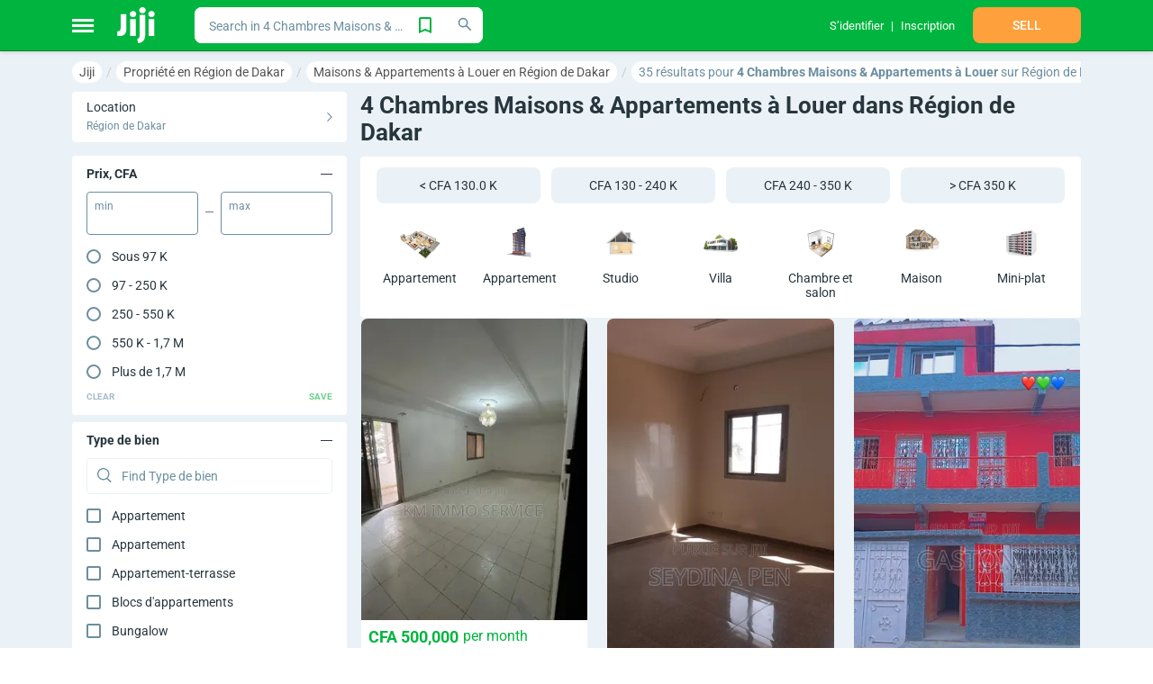

--- FILE ---
content_type: text/html;charset=utf-8
request_url: https://jiji.sn/region-de-dakar/houses-apartments-for-rent/4-bedrooms
body_size: 9227
content:
<!DOCTYPE html><html  dir="ltr" lang="en"><head><meta charset="utf-8"><meta name="viewport" content="width=device-width, initial-scale=1, maximum-scale=1"><title>4 Chambres Maisons &amp; Appartements à Louer dans Région de Dakar ▷ Prix en janvier 2026 sur Jiji.sn</title><link nonce="bzOL6jzgrek6ykK+KQdeoD2N" rel="preconnect" href="https://assets.jijistatic.com"><link nonce="bzOL6jzgrek6ykK+KQdeoD2N" rel="stylesheet" href="https://assets.jijistatic.com/nuxt/entry.DDd2xyPb.css" crossorigin><link nonce="bzOL6jzgrek6ykK+KQdeoD2N" rel="stylesheet" href="https://assets.jijistatic.com/nuxt/shared.DuYqYs0t.css" crossorigin><link nonce="bzOL6jzgrek6ykK+KQdeoD2N" rel="stylesheet" href="https://assets.jijistatic.com/nuxt/default-custom-header.DL93suWI.css" crossorigin><link nonce="bzOL6jzgrek6ykK+KQdeoD2N" rel="icon" type="image/x-icon" href="/favicon.ico"><meta name="description" hid="description" content="Jiji.sn✓ 35 4 Chambres Maisons & Appartements à Louer ! meilleures offres dans Région de Dakar à louer à janvier 2026 ▷ Choisissez parmi 35 meilleures offres et trouvez votre maison dès aujourd'hui!"><meta property="og:title" content="4 Chambres Maisons & Appartements à Louer dans Région de Dakar ▷ Prix en janvier 2026 sur Jiji.sn"><meta property="og:url" content="https://jiji.sn/region-de-dakar/houses-apartments-for-rent/4-bedrooms"><meta property="og:description" hid="og:description" content="Jiji.sn✓ 35 4 Chambres Maisons & Appartements à Louer ! meilleures offres dans Région de Dakar à louer à janvier 2026 ▷ Choisissez parmi 35 meilleures offres et trouvez votre maison dès aujourd'hui!"><meta property="og:site_name" content="Jiji.sn"><meta property="apple-mobile-web-app-capable" content="yes"><meta property="mobile-web-app-capable" content="yes"><meta property="application-name" content="Jiji Sénégal"><meta property="theme-color" content="#00b53f"><meta property="apple-mobile-web-app-status-bar-style" content="green"><meta property="apple-mobile-web-app-title" content="Jiji Sénégal"><meta property="fb:app_id" content><meta property="og:type" content="product"><meta property="og:site_name" content="Jiji Sénégal"><meta property="al:ios:url" content="jiji://content/region-de-dakar/houses-apartments-for-rent/4-bedrooms"><meta property="al:android:url" content="jiji://content/region-de-dakar/houses-apartments-for-rent/4-bedrooms"><meta property="al:ios:app_store_id" content="1640452556"><meta property="al:ios:app_name" content="Jiji Sénégal"><meta property="al:android:app_name" content="Jiji Sénégal: Achat&Vente"><meta property="al:android:package" content="sn.jiji.app"><meta id="i18n-og-alt-fr" property="og:locale:alternate" content="fr"><link nonce="bzOL6jzgrek6ykK+KQdeoD2N" rel="canonical" href="https://jiji.sn/region-de-dakar/houses-apartments-for-rent/4-bedrooms"></head><body><!--teleport start anchor--><!--teleport anchor--><div id="__nuxt"><div><img src="/tre.gif" alt="tre.gif" width="1px" height="1px" class="h-hide-image"><div id="js-stickers-wrapper" class="b-stickers-wrapper"></div><div class="b-body-wrapper js-body-wrapper"><div class="h-bg-jiji-body h-min-height-100p h-width-100p h-flex"><div class="b-app__wrapper"><div class="b-content-wrapper" style="background-color:;"><!--[--><!--[--><div><div class="b-app-header-wrapper"><div class="b-app-header--active b-app-header"><!--[--><div class="container b-app-header__inner"><div class="b-app-header__inner_flex"><div class="h-flex-center h-mr-25 h-pos-rel"><div style="width:24px;height:15px;" class="b-burger-wrapper"><!--[--><div style="background:#fff;"></div><div style="background:#fff;"></div><div style="background:#fff;"></div><!--]--></div><div class="b-app-header__categories-wrapper"><!----></div></div><a href="/" class="h-dinline-flex h-pointer" aria-label="Home"><svg class="icons h-mr-3" color="#fff" height="40px" width="44px"><!----><!----><use href="/nuxt/icons.RGhzi0Ei.svg#logo-jiji" xlink:href="/nuxt/icons.RGhzi0Ei.svg#logo-jiji"></use></svg></a><!----></div><div class="b-app-header__search"><!--[--><div class="h-width-100p"><div class="fw-search fw-search--rounded fw-search--extra-button fw-search--size-small search-with-suggestions--options-hidden search-with-suggestions b-app-header__search-with-suggestions"><!--[--><!----><!--]--><div tabindex="-1" class="multiselect" role="combobox" aria-expanded="false" aria-owns="listbox-null"><!--[--><div class="multiselect__select"></div><!--]--><!--[--><!--]--><div class="multiselect__tags"><!--[--><div class="multiselect__tags-wrap" style="display:none;"><!--[--><!--]--></div><!--v-if--><!--]--><div class="multiselect__spinner" style="display:none;"></div><input name type="text" autocomplete="off" spellcheck="false" placeholder="Search in 4 Chambres Maisons &amp; Appartements à Louer dans Région de Dakar" style="width:0;position:absolute;padding:0;" value tabindex="0" aria-label="-searchbox" class="multiselect__input" aria-controls="listbox-null"><!--v-if--><span class="multiselect__placeholder"><!--[-->Search in 4 Chambres Maisons &amp; Appartements à Louer dans Région de Dakar<!--]--></span></div><!--teleport start--><!--v-if--><!--teleport end--></div><div class="fw-search__right-container"><div class="fw-search__extra-button"><!--[--><!--[--><svg class="icons h-pointer qa-add-search-to-favorite" width="24px" height="24px" color="#00B53F"><!----><!----><use href="/nuxt/icons.RGhzi0Ei.svg#tab-saved-outlined" xlink:href="/nuxt/icons.RGhzi0Ei.svg#tab-saved-outlined"></use></svg><!--]--><!--]--><!----></div><button class="fw-button qa-fw-button fw-button--type-white fw-button--size-medium fw-search__search-button" type="button" aria-label="Search"><span class="fw-button__content"><!----><span class="fw-button__slot-wrapper"><!--[--><div class="fw-search__icon"><svg class="icons" color="#6C8EA0" height="20px" width="20px"><!----><!----><use href="/nuxt/icons.RGhzi0Ei.svg#search-tiny" xlink:href="/nuxt/icons.RGhzi0Ei.svg#search-tiny"></use></svg></div><!--]--></span></span></button></div></div><svg class="icons b-app-header__search-icon" width="20px" height="20px" color="#fff"><!----><!----><use href="/nuxt/icons.RGhzi0Ei.svg#search" xlink:href="/nuxt/icons.RGhzi0Ei.svg#search"></use></svg><!----></div><!--]--></div><div class="b-app-header__title"><div class="b-app-header__title-text">Sell faster</div><div class="b-app-header__title-text">Buy smarter</div></div><div class="b-app-header__user-bar"><!--[--><div class="h-mh-15"><div class="b-app-header-profile__wrapper"><div class="b-app-header-profile__inner"><!--[--><span class="b-app-header-profile__item__text b-app-header-profile-menu-item h-dflex"><a href="/?auth=Login" class="h-flex-center" rel="nofollow" style=""><!--[--><!--[--><!----><!--[--><div>S’identifier</div><!--]--><!--]--><span></span><!--]--></a></span><span class="b-app-header-profile__item__text b-app-header-profile-menu-item h-dflex"><a href="/?auth=Registration" class="h-flex-center" rel="nofollow" style=""><!--[--><!--[--><!----><!--[--><div>Inscription</div><!--]--><!--]--><span></span><!--]--></a></span><!--]--></div></div></div><div class="h-mh-15"><div class="h-width-120"><button class="fw-button qa-fw-button fw-button--type-bloated-warning fw-button--size-medium h-width-100p h-uppercase qa-header-sell" type="button"><span class="fw-button__content"><!----><span class="fw-button__slot-wrapper"><!--[-->Sell<!--]--></span></span></button></div></div><!--]--></div><!----></div><!--]--></div></div><!--[--><div class="container h-mt-10"><!----><ol class="qa-bread-crumbs b-breadcrumb-wrapper h-no-text-overflow b-breadcrumb-wrapper--scroll h-pb-10" vocab="http://schema.org/" typeof="BreadcrumbList"><!--[--><li class="b-breadcrumb-inner" property="itemListElement" typeof="ListItem"><a href="/" class="qa-bread-crumbs-link b-breadcrumb-link" property="item" typeof="WebPage"><span property="name">Jiji</span></a><meta property="position" content="1"></li><li class="b-breadcrumb-inner" property="itemListElement" typeof="ListItem"><a href="/region-de-dakar/real-estate" class="qa-bread-crumbs-link b-breadcrumb-link" property="item" typeof="WebPage"><span property="name">Propriété en Région de Dakar</span></a><meta property="position" content="2"></li><li class="b-breadcrumb-inner" property="itemListElement" typeof="ListItem"><a href="/region-de-dakar/houses-apartments-for-rent" class="qa-bread-crumbs-link b-breadcrumb-link" property="item" typeof="WebPage"><span property="name">Maisons & Appartements à Louer en Région de Dakar</span></a><meta property="position" content="3"></li><li class="b-breadcrumb-inner" property="itemListElement" typeof="ListItem"><div property="item" typeof="WebPage" class="b-breadcrumb-link--current-url h-disable-link qa-bread-crumbs-link b-breadcrumb-link"><span property="name">35 résultats pour <strong>4 Chambres Maisons & Appartements à Louer</strong> sur Région de Dakar</span></div><meta property="position" content="4"></li><!--]--></ol><span></span><div class="h-dflex"><div class="b-filters-wrapper"><!--[--><!--[--><span></span><div class="b-choose-location-section h-mb-15"><div class="qa-choose-location b-choose-location-section__inner h-pointer"><div class="b-choose-location-section__right h-max-width-100p"><div class="b-choose-location-section__heading">Location</div><div class="b-choose-location-section__current-location">Région de Dakar</div></div><svg class="icons" width="6px" height="10px" color="#6C8EA0"><!----><!----><use href="/nuxt/icons.RGhzi0Ei.svg#arrow-right" xlink:href="/nuxt/icons.RGhzi0Ei.svg#arrow-right"></use></svg></div><!----></div><!--]--><div><div class="b-filter-attributes"><!----><!--[--><div class="b-filter-attribute"><div class="h-pv-12 h-bold b-filter-attribute__name"><div class="h-pl-16 h-pointer"><!--[-->Prix, CFA<!--]--><!----></div><svg class="icons h-pointer h-mr-16" color="#303A4B" border-width="1" height="13px" width="13px"><!----><!----><use href="/nuxt/icons.RGhzi0Ei.svg#collapse" xlink:href="/nuxt/icons.RGhzi0Ei.svg#collapse"></use></svg></div><div class="h-ph-16"><!--[--><div class="b-filter-attribute-range"><!--[--><div class="h-pb-16 h-dflex h-flex-cross-center"><div class="b-filter-attribute-range__input"><label for="min-1000002">Min</label><input id="min-1000002" value="" class="qa-min-price" type="text"></div><div class="h-ph-8"><svg class="icons" height="13px" width="9px"><!----><!----><use href="/nuxt/icons.RGhzi0Ei.svg#collapse" xlink:href="/nuxt/icons.RGhzi0Ei.svg#collapse"></use></svg></div><div class="b-filter-attribute-range__input"><label for="max-1000002">Max</label><input id="max-1000002" value="" class="qa-max-price" type="text"></div></div><div><div class="b-filter-attribute__options"><div><!--[--><!--[--><div class="fw-radio qa-fw-radio"><div class="fw-radio__container qa-fw-radio__container"><input type="radio" id="r-1000002-0" value="0"></div><label class="fw-radio__label" for="r-1000002-0"><!--[-->Sous 97 K <!----><!--]--></label></div><div class="fw-radio qa-fw-radio"><div class="fw-radio__container qa-fw-radio__container"><input type="radio" id="r-1000002-1" value="1"></div><label class="fw-radio__label" for="r-1000002-1"><!--[-->97 - 250 K <!----><!--]--></label></div><div class="fw-radio qa-fw-radio"><div class="fw-radio__container qa-fw-radio__container"><input type="radio" id="r-1000002-2" value="2"></div><label class="fw-radio__label" for="r-1000002-2"><!--[-->250 - 550 K <!----><!--]--></label></div><div class="fw-radio qa-fw-radio"><div class="fw-radio__container qa-fw-radio__container"><input type="radio" id="r-1000002-3" value="3"></div><label class="fw-radio__label" for="r-1000002-3"><!--[-->550 K - 1,7 M <!----><!--]--></label></div><div class="fw-radio qa-fw-radio"><div class="fw-radio__container qa-fw-radio__container"><input type="radio" id="r-1000002-4" value="4"></div><label class="fw-radio__label" for="r-1000002-4"><!--[-->Plus de 1,7 M <!----><!--]--></label></div><!--]--><!--]--></div></div></div><div class="h-dflex h-flex-cross-center h-flex-space-between h-pv-8"><button class="fw-button qa-fw-button fw-button--type-black fw-button--size-small fw-button--plain fw-button--disabled b-filter-attribute-range__button b-filter-attribute-range__button--grey h-uppercase h-bold b-filter-attribute-range__button--disabled" disabled type="button"><span class="fw-button__content"><!----><span class="fw-button__slot-wrapper"><!--[-->Clear<!--]--></span></span></button><button class="fw-button qa-fw-button fw-button--type-success fw-button--size-small fw-button--plain fw-button--disabled b-filter-attribute-range__button b-filter-attribute-range__button--green h-uppercase h-bold b-filter-attribute-range__button--disabled" disabled type="button"><span class="fw-button__content"><!----><span class="fw-button__slot-wrapper"><!--[-->Save<!--]--></span></span></button></div><!--]--></div><!--]--></div></div><div class="b-filter-attribute"><div class="h-pv-12 h-bold b-filter-attribute__name"><div class="h-pl-16 h-pointer"><!--[-->Type de bien<!--]--><!----></div><svg class="icons h-pointer h-mr-16" color="#303A4B" border-width="1" height="13px" width="13px"><!----><!----><use href="/nuxt/icons.RGhzi0Ei.svg#collapse" xlink:href="/nuxt/icons.RGhzi0Ei.svg#collapse"></use></svg></div><div class="h-ph-16"><!--[--><div class="b-filter-attribute-multi-select"><!--[--><div class="b-mobile-search-input qa-mobile-search-input"><div class="b-mobile-search-input__wrapper--outlined b-mobile-search-input__wrapper"><label class="b-mobile-search-input__label"><svg class="icons b-mobile-search-input__icon" color="#6C8EA0" width="16px" height="16px"><!----><!----><use href="/nuxt/icons.RGhzi0Ei.svg#search" xlink:href="/nuxt/icons.RGhzi0Ei.svg#search"></use></svg></label><input value="" placeholder="Find Type de bien" class="b-mobile-search-input__input qa-b-mobile-search-input__input"><!----></div></div><div><div class="ps b-filter-attribute__options"><!--[--><div><!--[--><!--[--><div class="fw-checkbox qa-fw-checkbox"><div class="fw-checkbox__container qa-fw-checkbox__container"><input id="ms-filter_attr_179_property_type-apartment" type="checkbox" name=""><div class="fw-icon-valid-wrapper qa-b-icon-valid-wrapper" style="width:100%;height:100%;"><div class="fw-icon-valid-checkbox fw-icon-valid"></div></div></div><label class="fw-checkbox__label" for="ms-filter_attr_179_property_type-apartment"><!--[-->Appartement <!----><!----><!--]--></label></div><div class="fw-checkbox qa-fw-checkbox"><div class="fw-checkbox__container qa-fw-checkbox__container"><input id="ms-filter_attr_179_property_type-condo" type="checkbox" name=""><div class="fw-icon-valid-wrapper qa-b-icon-valid-wrapper" style="width:100%;height:100%;"><div class="fw-icon-valid-checkbox fw-icon-valid"></div></div></div><label class="fw-checkbox__label" for="ms-filter_attr_179_property_type-condo"><!--[-->Appartement <!----><!----><!--]--></label></div><div class="fw-checkbox qa-fw-checkbox"><div class="fw-checkbox__container qa-fw-checkbox__container"><input id="ms-filter_attr_179_property_type-penthouse" type="checkbox" name=""><div class="fw-icon-valid-wrapper qa-b-icon-valid-wrapper" style="width:100%;height:100%;"><div class="fw-icon-valid-checkbox fw-icon-valid"></div></div></div><label class="fw-checkbox__label" for="ms-filter_attr_179_property_type-penthouse"><!--[-->Appartement-terrasse <!----><!----><!--]--></label></div><div class="fw-checkbox qa-fw-checkbox"><div class="fw-checkbox__container qa-fw-checkbox__container"><input id="ms-filter_attr_179_property_type-block-of-flats" type="checkbox" name=""><div class="fw-icon-valid-wrapper qa-b-icon-valid-wrapper" style="width:100%;height:100%;"><div class="fw-icon-valid-checkbox fw-icon-valid"></div></div></div><label class="fw-checkbox__label" for="ms-filter_attr_179_property_type-block-of-flats"><!--[-->Blocs d&#39;appartements <!----><!----><!--]--></label></div><div class="fw-checkbox qa-fw-checkbox"><div class="fw-checkbox__container qa-fw-checkbox__container"><input id="ms-filter_attr_179_property_type-bungalow" type="checkbox" name=""><div class="fw-icon-valid-wrapper qa-b-icon-valid-wrapper" style="width:100%;height:100%;"><div class="fw-icon-valid-checkbox fw-icon-valid"></div></div></div><label class="fw-checkbox__label" for="ms-filter_attr_179_property_type-bungalow"><!--[-->Bungalow <!----><!----><!--]--></label></div><div class="fw-checkbox qa-fw-checkbox"><div class="fw-checkbox__container qa-fw-checkbox__container"><input id="ms-filter_attr_179_property_type-room-&amp;-parlour" type="checkbox" name=""><div class="fw-icon-valid-wrapper qa-b-icon-valid-wrapper" style="width:100%;height:100%;"><div class="fw-icon-valid-checkbox fw-icon-valid"></div></div></div><label class="fw-checkbox__label" for="ms-filter_attr_179_property_type-room-&amp;-parlour"><!--[-->Chambre et salon <!----><!----><!--]--></label></div><div class="fw-checkbox qa-fw-checkbox"><div class="fw-checkbox__container qa-fw-checkbox__container"><input id="ms-filter_attr_179_property_type-duplex" type="checkbox" name=""><div class="fw-icon-valid-wrapper qa-b-icon-valid-wrapper" style="width:100%;height:100%;"><div class="fw-icon-valid-checkbox fw-icon-valid"></div></div></div><label class="fw-checkbox__label" for="ms-filter_attr_179_property_type-duplex"><!--[-->Duplex <!----><!----><!--]--></label></div><div class="fw-checkbox qa-fw-checkbox"><div class="fw-checkbox__container qa-fw-checkbox__container"><input id="ms-filter_attr_179_property_type-house" type="checkbox" name=""><div class="fw-icon-valid-wrapper qa-b-icon-valid-wrapper" style="width:100%;height:100%;"><div class="fw-icon-valid-checkbox fw-icon-valid"></div></div></div><label class="fw-checkbox__label" for="ms-filter_attr_179_property_type-house"><!--[-->Maison <!----><!----><!--]--></label></div><div class="fw-checkbox qa-fw-checkbox"><div class="fw-checkbox__container qa-fw-checkbox__container"><input id="ms-filter_attr_179_property_type-townhouse-/-terrace" type="checkbox" name=""><div class="fw-icon-valid-wrapper qa-b-icon-valid-wrapper" style="width:100%;height:100%;"><div class="fw-icon-valid-checkbox fw-icon-valid"></div></div></div><label class="fw-checkbox__label" for="ms-filter_attr_179_property_type-townhouse-/-terrace"><!--[-->Maison de ville / Terrasse <!----><!----><!--]--></label></div><div class="fw-checkbox qa-fw-checkbox"><div class="fw-checkbox__container qa-fw-checkbox__container"><input id="ms-filter_attr_179_property_type-mini-flat" type="checkbox" name=""><div class="fw-icon-valid-wrapper qa-b-icon-valid-wrapper" style="width:100%;height:100%;"><div class="fw-icon-valid-checkbox fw-icon-valid"></div></div></div><label class="fw-checkbox__label" for="ms-filter_attr_179_property_type-mini-flat"><!--[-->Mini-plat <!----><!----><!--]--></label></div><div class="fw-checkbox qa-fw-checkbox"><div class="fw-checkbox__container qa-fw-checkbox__container"><input id="ms-filter_attr_179_property_type-bedsitter" type="checkbox" name=""><div class="fw-icon-valid-wrapper qa-b-icon-valid-wrapper" style="width:100%;height:100%;"><div class="fw-icon-valid-checkbox fw-icon-valid"></div></div></div><label class="fw-checkbox__label" for="ms-filter_attr_179_property_type-bedsitter"><!--[-->Studio <!----><!----><!--]--></label></div><div class="fw-checkbox qa-fw-checkbox"><div class="fw-checkbox__container qa-fw-checkbox__container"><input id="ms-filter_attr_179_property_type-studio-apartment" type="checkbox" name=""><div class="fw-icon-valid-wrapper qa-b-icon-valid-wrapper" style="width:100%;height:100%;"><div class="fw-icon-valid-checkbox fw-icon-valid"></div></div></div><label class="fw-checkbox__label" for="ms-filter_attr_179_property_type-studio-apartment"><!--[-->Studio <!----><!----><!--]--></label></div><div class="fw-checkbox qa-fw-checkbox"><div class="fw-checkbox__container qa-fw-checkbox__container"><input id="ms-filter_attr_179_property_type-villa" type="checkbox" name=""><div class="fw-icon-valid-wrapper qa-b-icon-valid-wrapper" style="width:100%;height:100%;"><div class="fw-icon-valid-checkbox fw-icon-valid"></div></div></div><label class="fw-checkbox__label" for="ms-filter_attr_179_property_type-villa"><!--[-->Villa <!----><!----><!--]--></label></div><!--]--><!--]--></div><!--]--></div></div><!--]--></div><!--]--></div></div><div class="b-filter-attribute"><div class="h-pv-12 h-bold b-filter-attribute__name"><div class="h-pl-16 h-pointer"><!--[-->Chambres<!--]--><!----></div><svg class="icons h-pointer h-mr-16" color="#303A4B" border-width="1" height="13px" width="13px"><!----><!----><use href="/nuxt/icons.RGhzi0Ei.svg#collapse" xlink:href="/nuxt/icons.RGhzi0Ei.svg#collapse"></use></svg></div><div class="h-ph-16"><!--[--><div class="b-filter-attribute-multi-select"><!--[--><div class="b-mobile-search-input qa-mobile-search-input"><div class="b-mobile-search-input__wrapper--outlined b-mobile-search-input__wrapper"><label class="b-mobile-search-input__label"><svg class="icons b-mobile-search-input__icon" color="#6C8EA0" width="16px" height="16px"><!----><!----><use href="/nuxt/icons.RGhzi0Ei.svg#search" xlink:href="/nuxt/icons.RGhzi0Ei.svg#search"></use></svg></label><input value="" placeholder="Find Chambres" class="b-mobile-search-input__input qa-b-mobile-search-input__input"><!----></div></div><div><div class="ps b-filter-attribute__options"><!--[--><div><!--[--><!--[--><div class="fw-checkbox qa-fw-checkbox"><div class="fw-checkbox__container qa-fw-checkbox__container"><input id="ms-filter_attr_39_bedrooms-1" type="checkbox" name=""><div class="fw-icon-valid-wrapper qa-b-icon-valid-wrapper" style="width:100%;height:100%;"><div class="fw-icon-valid-checkbox fw-icon-valid"></div></div></div><label class="fw-checkbox__label" for="ms-filter_attr_39_bedrooms-1"><!--[-->1 <!----><!----><!--]--></label></div><div class="fw-checkbox qa-fw-checkbox"><div class="fw-checkbox__container qa-fw-checkbox__container"><input id="ms-filter_attr_39_bedrooms-2" type="checkbox" name=""><div class="fw-icon-valid-wrapper qa-b-icon-valid-wrapper" style="width:100%;height:100%;"><div class="fw-icon-valid-checkbox fw-icon-valid"></div></div></div><label class="fw-checkbox__label" for="ms-filter_attr_39_bedrooms-2"><!--[-->2 <!----><!----><!--]--></label></div><div class="fw-checkbox qa-fw-checkbox"><div class="fw-checkbox__container qa-fw-checkbox__container"><input id="ms-filter_attr_39_bedrooms-3" type="checkbox" name=""><div class="fw-icon-valid-wrapper qa-b-icon-valid-wrapper" style="width:100%;height:100%;"><div class="fw-icon-valid-checkbox fw-icon-valid"></div></div></div><label class="fw-checkbox__label" for="ms-filter_attr_39_bedrooms-3"><!--[-->3 <!----><!----><!--]--></label></div><div class="fw-checkbox qa-fw-checkbox"><div class="fw-checkbox__container qa-fw-checkbox__container"><input id="ms-filter_attr_39_bedrooms-4" type="checkbox" name=""><div class="fw-icon-valid-wrapper qa-b-icon-valid-wrapper" style="width:100%;height:100%;"><div class="fw-icon-valid-checkbox fw-icon-valid"></div></div></div><label class="fw-checkbox__label" for="ms-filter_attr_39_bedrooms-4"><!--[-->4 <!----><!----><!--]--></label></div><div class="fw-checkbox qa-fw-checkbox"><div class="fw-checkbox__container qa-fw-checkbox__container"><input id="ms-filter_attr_39_bedrooms-5" type="checkbox" name=""><div class="fw-icon-valid-wrapper qa-b-icon-valid-wrapper" style="width:100%;height:100%;"><div class="fw-icon-valid-checkbox fw-icon-valid"></div></div></div><label class="fw-checkbox__label" for="ms-filter_attr_39_bedrooms-5"><!--[-->5 <!----><!----><!--]--></label></div><div class="fw-checkbox qa-fw-checkbox"><div class="fw-checkbox__container qa-fw-checkbox__container"><input id="ms-filter_attr_39_bedrooms-6" type="checkbox" name=""><div class="fw-icon-valid-wrapper qa-b-icon-valid-wrapper" style="width:100%;height:100%;"><div class="fw-icon-valid-checkbox fw-icon-valid"></div></div></div><label class="fw-checkbox__label" for="ms-filter_attr_39_bedrooms-6"><!--[-->6 <!----><!----><!--]--></label></div><div class="fw-checkbox qa-fw-checkbox"><div class="fw-checkbox__container qa-fw-checkbox__container"><input id="ms-filter_attr_39_bedrooms-7" type="checkbox" name=""><div class="fw-icon-valid-wrapper qa-b-icon-valid-wrapper" style="width:100%;height:100%;"><div class="fw-icon-valid-checkbox fw-icon-valid"></div></div></div><label class="fw-checkbox__label" for="ms-filter_attr_39_bedrooms-7"><!--[-->7 <!----><!----><!--]--></label></div><div class="fw-checkbox qa-fw-checkbox"><div class="fw-checkbox__container qa-fw-checkbox__container"><input id="ms-filter_attr_39_bedrooms-8" type="checkbox" name=""><div class="fw-icon-valid-wrapper qa-b-icon-valid-wrapper" style="width:100%;height:100%;"><div class="fw-icon-valid-checkbox fw-icon-valid"></div></div></div><label class="fw-checkbox__label" for="ms-filter_attr_39_bedrooms-8"><!--[-->8 <!----><!----><!--]--></label></div><div class="fw-checkbox qa-fw-checkbox"><div class="fw-checkbox__container qa-fw-checkbox__container"><input id="ms-filter_attr_39_bedrooms-12" type="checkbox" name=""><div class="fw-icon-valid-wrapper qa-b-icon-valid-wrapper" style="width:100%;height:100%;"><div class="fw-icon-valid-checkbox fw-icon-valid"></div></div></div><label class="fw-checkbox__label" for="ms-filter_attr_39_bedrooms-12"><!--[-->12 <!----><!----><!--]--></label></div><!--]--><!--]--></div><!--]--></div></div><!--]--></div><!--]--></div></div><div class="b-filter-attribute"><div class="h-pv-12 h-bold b-filter-attribute__name"><div class="h-pl-16 h-pointer"><!--[-->État<!--]--><!----></div><svg class="icons h-pointer h-mr-16" color="#303A4B" border-width="1" height="13px" width="13px"><!----><!----><use href="/nuxt/icons.RGhzi0Ei.svg#collapse" xlink:href="/nuxt/icons.RGhzi0Ei.svg#collapse"></use></svg></div><div class="h-ph-16"><!--[--><div class="b-filter-attribute-multi-select"><!--[--><!----><div><div class="b-filter-attribute__options"><div><!--[--><!--[--><div class="fw-checkbox qa-fw-checkbox"><div class="fw-checkbox__container qa-fw-checkbox__container"><input id="ms-filter_attr_1576_condition-fairly-used" type="checkbox" name=""><div class="fw-icon-valid-wrapper qa-b-icon-valid-wrapper" style="width:100%;height:100%;"><div class="fw-icon-valid-checkbox fw-icon-valid"></div></div></div><label class="fw-checkbox__label" for="ms-filter_attr_1576_condition-fairly-used"><!--[-->Assez utilisé <!----><!----><!--]--></label></div><div class="fw-checkbox qa-fw-checkbox"><div class="fw-checkbox__container qa-fw-checkbox__container"><input id="ms-filter_attr_1576_condition-renovated" type="checkbox" name=""><div class="fw-icon-valid-wrapper qa-b-icon-valid-wrapper" style="width:100%;height:100%;"><div class="fw-icon-valid-checkbox fw-icon-valid"></div></div></div><label class="fw-checkbox__label" for="ms-filter_attr_1576_condition-renovated"><!--[-->Mis à jour <!----><!----><!--]--></label></div><div class="fw-checkbox qa-fw-checkbox"><div class="fw-checkbox__container qa-fw-checkbox__container"><input id="ms-filter_attr_1576_condition-newly-built" type="checkbox" name=""><div class="fw-icon-valid-wrapper qa-b-icon-valid-wrapper" style="width:100%;height:100%;"><div class="fw-icon-valid-checkbox fw-icon-valid"></div></div></div><label class="fw-checkbox__label" for="ms-filter_attr_1576_condition-newly-built"><!--[-->Nouvellement construit <!----><!----><!--]--></label></div><!--]--><!--]--></div></div></div><!--]--></div><!--]--></div></div><div class="b-filter-attribute"><div class="h-pv-12 h-bold b-filter-attribute__name"><div class="h-pl-16 h-pointer"><!--[-->Ameublement<!--]--><!----></div><svg class="icons h-pointer h-mr-16" color="#303A4B" border-width="1" height="13px" width="13px"><!----><!----><use href="/nuxt/icons.RGhzi0Ei.svg#collapse" xlink:href="/nuxt/icons.RGhzi0Ei.svg#collapse"></use></svg></div><div class="h-ph-16"><!--[--><div class="b-filter-attribute-multi-select"><!--[--><!----><div><div class="b-filter-attribute__options"><div><!--[--><!--[--><div class="fw-checkbox qa-fw-checkbox"><div class="fw-checkbox__container qa-fw-checkbox__container"><input id="ms-filter_attr_1381_furnishing-furnished" type="checkbox" name=""><div class="fw-icon-valid-wrapper qa-b-icon-valid-wrapper" style="width:100%;height:100%;"><div class="fw-icon-valid-checkbox fw-icon-valid"></div></div></div><label class="fw-checkbox__label" for="ms-filter_attr_1381_furnishing-furnished"><!--[-->Meublé <!----><!----><!--]--></label></div><div class="fw-checkbox qa-fw-checkbox"><div class="fw-checkbox__container qa-fw-checkbox__container"><input id="ms-filter_attr_1381_furnishing-unfurnished" type="checkbox" name=""><div class="fw-icon-valid-wrapper qa-b-icon-valid-wrapper" style="width:100%;height:100%;"><div class="fw-icon-valid-checkbox fw-icon-valid"></div></div></div><label class="fw-checkbox__label" for="ms-filter_attr_1381_furnishing-unfurnished"><!--[-->Non meublé <!----><!----><!--]--></label></div><div class="fw-checkbox qa-fw-checkbox"><div class="fw-checkbox__container qa-fw-checkbox__container"><input id="ms-filter_attr_1381_furnishing-semi-furnished" type="checkbox" name=""><div class="fw-icon-valid-wrapper qa-b-icon-valid-wrapper" style="width:100%;height:100%;"><div class="fw-icon-valid-checkbox fw-icon-valid"></div></div></div><label class="fw-checkbox__label" for="ms-filter_attr_1381_furnishing-semi-furnished"><!--[-->Semi-meublé <!----><!----><!--]--></label></div><!--]--><!--]--></div></div></div><!--]--></div><!--]--></div></div><div class="b-filter-attribute"><div class="h-pv-12 h-bold b-filter-attribute__name"><div class="h-pl-16 h-pointer"><!--[-->Salles de bain<!--]--><!----></div><svg class="icons h-pointer h-mr-16" color="#303A4B" border-width="1" height="13px" width="13px"><!----><!----><use href="/nuxt/icons.RGhzi0Ei.svg#collapse" xlink:href="/nuxt/icons.RGhzi0Ei.svg#collapse"></use></svg></div><div class="h-ph-16"><!--[--><div class="b-filter-attribute-multi-select"><!--[--><div class="b-mobile-search-input qa-mobile-search-input"><div class="b-mobile-search-input__wrapper--outlined b-mobile-search-input__wrapper"><label class="b-mobile-search-input__label"><svg class="icons b-mobile-search-input__icon" color="#6C8EA0" width="16px" height="16px"><!----><!----><use href="/nuxt/icons.RGhzi0Ei.svg#search" xlink:href="/nuxt/icons.RGhzi0Ei.svg#search"></use></svg></label><input value="" placeholder="Find Salles de bain" class="b-mobile-search-input__input qa-b-mobile-search-input__input"><!----></div></div><div><div class="ps b-filter-attribute__options"><!--[--><div><!--[--><!--[--><div class="fw-checkbox qa-fw-checkbox"><div class="fw-checkbox__container qa-fw-checkbox__container"><input id="ms-filter_attr_105_bathrooms-1" type="checkbox" name=""><div class="fw-icon-valid-wrapper qa-b-icon-valid-wrapper" style="width:100%;height:100%;"><div class="fw-icon-valid-checkbox fw-icon-valid"></div></div></div><label class="fw-checkbox__label" for="ms-filter_attr_105_bathrooms-1"><!--[-->1 <!----><!----><!--]--></label></div><div class="fw-checkbox qa-fw-checkbox"><div class="fw-checkbox__container qa-fw-checkbox__container"><input id="ms-filter_attr_105_bathrooms-2" type="checkbox" name=""><div class="fw-icon-valid-wrapper qa-b-icon-valid-wrapper" style="width:100%;height:100%;"><div class="fw-icon-valid-checkbox fw-icon-valid"></div></div></div><label class="fw-checkbox__label" for="ms-filter_attr_105_bathrooms-2"><!--[-->2 <!----><!----><!--]--></label></div><div class="fw-checkbox qa-fw-checkbox"><div class="fw-checkbox__container qa-fw-checkbox__container"><input id="ms-filter_attr_105_bathrooms-3" type="checkbox" name=""><div class="fw-icon-valid-wrapper qa-b-icon-valid-wrapper" style="width:100%;height:100%;"><div class="fw-icon-valid-checkbox fw-icon-valid"></div></div></div><label class="fw-checkbox__label" for="ms-filter_attr_105_bathrooms-3"><!--[-->3 <!----><!----><!--]--></label></div><div class="fw-checkbox qa-fw-checkbox"><div class="fw-checkbox__container qa-fw-checkbox__container"><input id="ms-filter_attr_105_bathrooms-4" type="checkbox" name=""><div class="fw-icon-valid-wrapper qa-b-icon-valid-wrapper" style="width:100%;height:100%;"><div class="fw-icon-valid-checkbox fw-icon-valid"></div></div></div><label class="fw-checkbox__label" for="ms-filter_attr_105_bathrooms-4"><!--[-->4 <!----><!----><!--]--></label></div><div class="fw-checkbox qa-fw-checkbox"><div class="fw-checkbox__container qa-fw-checkbox__container"><input id="ms-filter_attr_105_bathrooms-5" type="checkbox" name=""><div class="fw-icon-valid-wrapper qa-b-icon-valid-wrapper" style="width:100%;height:100%;"><div class="fw-icon-valid-checkbox fw-icon-valid"></div></div></div><label class="fw-checkbox__label" for="ms-filter_attr_105_bathrooms-5"><!--[-->5 <!----><!----><!--]--></label></div><div class="fw-checkbox qa-fw-checkbox"><div class="fw-checkbox__container qa-fw-checkbox__container"><input id="ms-filter_attr_105_bathrooms-6" type="checkbox" name=""><div class="fw-icon-valid-wrapper qa-b-icon-valid-wrapper" style="width:100%;height:100%;"><div class="fw-icon-valid-checkbox fw-icon-valid"></div></div></div><label class="fw-checkbox__label" for="ms-filter_attr_105_bathrooms-6"><!--[-->6 <!----><!----><!--]--></label></div><div class="fw-checkbox qa-fw-checkbox"><div class="fw-checkbox__container qa-fw-checkbox__container"><input id="ms-filter_attr_105_bathrooms-7" type="checkbox" name=""><div class="fw-icon-valid-wrapper qa-b-icon-valid-wrapper" style="width:100%;height:100%;"><div class="fw-icon-valid-checkbox fw-icon-valid"></div></div></div><label class="fw-checkbox__label" for="ms-filter_attr_105_bathrooms-7"><!--[-->7 <!----><!----><!--]--></label></div><!--]--><!--]--></div><!--]--></div></div><!--]--></div><!--]--></div></div><div class="b-filter-attribute"><div class="h-pv-12 h-bold b-filter-attribute__name"><div class="h-pl-16 h-pointer"><!--[-->Installations<!--]--><!----></div><svg class="icons h-pointer h-mr-16" color="#303A4B" border-width="1" height="13px" width="13px"><!----><!----><use href="/nuxt/icons.RGhzi0Ei.svg#collapse" xlink:href="/nuxt/icons.RGhzi0Ei.svg#collapse"></use></svg></div><div class="h-ph-16"><!--[--><div class="b-filter-attribute-multi-select"><!--[--><div class="b-mobile-search-input qa-mobile-search-input"><div class="b-mobile-search-input__wrapper--outlined b-mobile-search-input__wrapper"><label class="b-mobile-search-input__label"><svg class="icons b-mobile-search-input__icon" color="#6C8EA0" width="16px" height="16px"><!----><!----><use href="/nuxt/icons.RGhzi0Ei.svg#search" xlink:href="/nuxt/icons.RGhzi0Ei.svg#search"></use></svg></label><input value="" placeholder="Find Installations" class="b-mobile-search-input__input qa-b-mobile-search-input__input"><!----></div></div><div><div class="ps b-filter-attribute__options"><!--[--><div><!--[--><!--[--><div class="fw-checkbox qa-fw-checkbox"><div class="fw-checkbox__container qa-fw-checkbox__container"><input id="ms-filter_attr_1379_facilities-kitchen-cabinets" type="checkbox" name=""><div class="fw-icon-valid-wrapper qa-b-icon-valid-wrapper" style="width:100%;height:100%;"><div class="fw-icon-valid-checkbox fw-icon-valid"></div></div></div><label class="fw-checkbox__label" for="ms-filter_attr_1379_facilities-kitchen-cabinets"><!--[-->Armoires de cuisine <!----><!----><!--]--></label></div><div class="fw-checkbox qa-fw-checkbox"><div class="fw-checkbox__container qa-fw-checkbox__container"><input id="ms-filter_attr_1379_facilities-balcony" type="checkbox" name=""><div class="fw-icon-valid-wrapper qa-b-icon-valid-wrapper" style="width:100%;height:100%;"><div class="fw-icon-valid-checkbox fw-icon-valid"></div></div></div><label class="fw-checkbox__label" for="ms-filter_attr_1379_facilities-balcony"><!--[-->Balcon <!----><!----><!--]--></label></div><div class="fw-checkbox qa-fw-checkbox"><div class="fw-checkbox__container qa-fw-checkbox__container"><input id="ms-filter_attr_1379_facilities-pre-paid-meter" type="checkbox" name=""><div class="fw-icon-valid-wrapper qa-b-icon-valid-wrapper" style="width:100%;height:100%;"><div class="fw-icon-valid-checkbox fw-icon-valid"></div></div></div><label class="fw-checkbox__label" for="ms-filter_attr_1379_facilities-pre-paid-meter"><!--[-->Compteur prépayé <!----><!----><!--]--></label></div><div class="fw-checkbox qa-fw-checkbox"><div class="fw-checkbox__container qa-fw-checkbox__container"><input id="ms-filter_attr_1379_facilities-hot-water" type="checkbox" name=""><div class="fw-icon-valid-wrapper qa-b-icon-valid-wrapper" style="width:100%;height:100%;"><div class="fw-icon-valid-checkbox fw-icon-valid"></div></div></div><label class="fw-checkbox__label" for="ms-filter_attr_1379_facilities-hot-water"><!--[-->Eau chaude <!----><!----><!--]--></label></div><div class="fw-checkbox qa-fw-checkbox"><div class="fw-checkbox__container qa-fw-checkbox__container"><input id="ms-filter_attr_1379_facilities-kitchen-shelf" type="checkbox" name=""><div class="fw-icon-valid-wrapper qa-b-icon-valid-wrapper" style="width:100%;height:100%;"><div class="fw-icon-valid-checkbox fw-icon-valid"></div></div></div><label class="fw-checkbox__label" for="ms-filter_attr_1379_facilities-kitchen-shelf"><!--[-->Étagère de cuisine <!----><!----><!--]--></label></div><div class="fw-checkbox qa-fw-checkbox"><div class="fw-checkbox__container qa-fw-checkbox__container"><input id="ms-filter_attr_1379_facilities-air-conditioning" type="checkbox" name=""><div class="fw-icon-valid-wrapper qa-b-icon-valid-wrapper" style="width:100%;height:100%;"><div class="fw-icon-valid-checkbox fw-icon-valid"></div></div></div><label class="fw-checkbox__label" for="ms-filter_attr_1379_facilities-air-conditioning"><!--[-->Climatisation <!----><!----><!--]--></label></div><div class="fw-checkbox qa-fw-checkbox"><div class="fw-checkbox__container qa-fw-checkbox__container"><input id="ms-filter_attr_1379_facilities-wardrobe" type="checkbox" name=""><div class="fw-icon-valid-wrapper qa-b-icon-valid-wrapper" style="width:100%;height:100%;"><div class="fw-icon-valid-checkbox fw-icon-valid"></div></div></div><label class="fw-checkbox__label" for="ms-filter_attr_1379_facilities-wardrobe"><!--[-->Garde-robe <!----><!----><!--]--></label></div><div class="fw-checkbox qa-fw-checkbox"><div class="fw-checkbox__container qa-fw-checkbox__container"><input id="ms-filter_attr_1379_facilities-dishwasher" type="checkbox" name=""><div class="fw-icon-valid-wrapper qa-b-icon-valid-wrapper" style="width:100%;height:100%;"><div class="fw-icon-valid-checkbox fw-icon-valid"></div></div></div><label class="fw-checkbox__label" for="ms-filter_attr_1379_facilities-dishwasher"><!--[-->Lave-vaisselle <!----><!----><!--]--></label></div><div class="fw-checkbox qa-fw-checkbox"><div class="fw-checkbox__container qa-fw-checkbox__container"><input id="ms-filter_attr_1379_facilities-chandelier" type="checkbox" name=""><div class="fw-icon-valid-wrapper qa-b-icon-valid-wrapper" style="width:100%;height:100%;"><div class="fw-icon-valid-checkbox fw-icon-valid"></div></div></div><label class="fw-checkbox__label" for="ms-filter_attr_1379_facilities-chandelier"><!--[-->Lustre <!----><!----><!--]--></label></div><div class="fw-checkbox qa-fw-checkbox"><div class="fw-checkbox__container qa-fw-checkbox__container"><input id="ms-filter_attr_1379_facilities-microwave" type="checkbox" name=""><div class="fw-icon-valid-wrapper qa-b-icon-valid-wrapper" style="width:100%;height:100%;"><div class="fw-icon-valid-checkbox fw-icon-valid"></div></div></div><label class="fw-checkbox__label" for="ms-filter_attr_1379_facilities-microwave"><!--[-->Micro-onde <!----><!----><!--]--></label></div><div class="fw-checkbox qa-fw-checkbox"><div class="fw-checkbox__container qa-fw-checkbox__container"><input id="ms-filter_attr_1379_facilities-pop-ceiling" type="checkbox" name=""><div class="fw-icon-valid-wrapper qa-b-icon-valid-wrapper" style="width:100%;height:100%;"><div class="fw-icon-valid-checkbox fw-icon-valid"></div></div></div><label class="fw-checkbox__label" for="ms-filter_attr_1379_facilities-pop-ceiling"><!--[-->Plafond Pop <!----><!----><!--]--></label></div><div class="fw-checkbox qa-fw-checkbox"><div class="fw-checkbox__container qa-fw-checkbox__container"><input id="ms-filter_attr_1379_facilities-refrigerator" type="checkbox" name=""><div class="fw-icon-valid-wrapper qa-b-icon-valid-wrapper" style="width:100%;height:100%;"><div class="fw-icon-valid-checkbox fw-icon-valid"></div></div></div><label class="fw-checkbox__label" for="ms-filter_attr_1379_facilities-refrigerator"><!--[-->Réfrigérateur <!----><!----><!--]--></label></div><div class="fw-checkbox qa-fw-checkbox"><div class="fw-checkbox__container qa-fw-checkbox__container"><input id="ms-filter_attr_1379_facilities-dining-area" type="checkbox" name=""><div class="fw-icon-valid-wrapper qa-b-icon-valid-wrapper" style="width:100%;height:100%;"><div class="fw-icon-valid-checkbox fw-icon-valid"></div></div></div><label class="fw-checkbox__label" for="ms-filter_attr_1379_facilities-dining-area"><!--[-->Salle à manger <!----><!----><!--]--></label></div><div class="fw-checkbox qa-fw-checkbox"><div class="fw-checkbox__container qa-fw-checkbox__container"><input id="ms-filter_attr_1379_facilities-tiled-floor" type="checkbox" name=""><div class="fw-icon-valid-wrapper qa-b-icon-valid-wrapper" style="width:100%;height:100%;"><div class="fw-icon-valid-checkbox fw-icon-valid"></div></div></div><label class="fw-checkbox__label" for="ms-filter_attr_1379_facilities-tiled-floor"><!--[-->Sol carrelé <!----><!----><!--]--></label></div><div class="fw-checkbox qa-fw-checkbox"><div class="fw-checkbox__container qa-fw-checkbox__container"><input id="ms-filter_attr_1379_facilities-tv" type="checkbox" name=""><div class="fw-icon-valid-wrapper qa-b-icon-valid-wrapper" style="width:100%;height:100%;"><div class="fw-icon-valid-checkbox fw-icon-valid"></div></div></div><label class="fw-checkbox__label" for="ms-filter_attr_1379_facilities-tv"><!--[-->TV <!----><!----><!--]--></label></div><div class="fw-checkbox qa-fw-checkbox"><div class="fw-checkbox__container qa-fw-checkbox__container"><input id="ms-filter_attr_1379_facilities-wi-fi" type="checkbox" name=""><div class="fw-icon-valid-wrapper qa-b-icon-valid-wrapper" style="width:100%;height:100%;"><div class="fw-icon-valid-checkbox fw-icon-valid"></div></div></div><label class="fw-checkbox__label" for="ms-filter_attr_1379_facilities-wi-fi"><!--[-->WiFi <!----><!----><!--]--></label></div><div class="fw-checkbox qa-fw-checkbox"><div class="fw-checkbox__container qa-fw-checkbox__container"><input id="ms-filter_attr_1379_facilities-24-hours-electricity" type="checkbox" name=""><div class="fw-icon-valid-wrapper qa-b-icon-valid-wrapper" style="width:100%;height:100%;"><div class="fw-icon-valid-checkbox fw-icon-valid"></div></div></div><label class="fw-checkbox__label" for="ms-filter_attr_1379_facilities-24-hours-electricity"><!--[-->Électricité 24h <!----><!----><!--]--></label></div><!--]--><!--]--></div><!--]--></div></div><!--]--></div><!--]--></div></div><div class="b-filter-attribute"><div class="h-pv-12 h-bold b-filter-attribute__name"><div class="h-pl-16 h-pointer"><!--[-->Taille de la propriété<!--]--><!----></div><svg class="icons h-pointer h-mr-16" color="#303A4B" border-width="1" height="13px" width="13px"><!----><!----><use href="/nuxt/icons.RGhzi0Ei.svg#collapse" xlink:href="/nuxt/icons.RGhzi0Ei.svg#collapse"></use></svg></div><div class="h-ph-16"><!--[--><div class="b-filter-attribute-range"><!--[--><div class="h-dflex h-flex-cross-center"><div class="b-filter-attribute-range__input"><label for="min-185">Min</label><input id="min-185" value="" class="qa-min-filter_attr_185_square_meters" type="text"></div><div class="h-ph-8"><svg class="icons" height="13px" width="9px"><!----><!----><use href="/nuxt/icons.RGhzi0Ei.svg#collapse" xlink:href="/nuxt/icons.RGhzi0Ei.svg#collapse"></use></svg></div><div class="b-filter-attribute-range__input"><label for="max-185">Max</label><input id="max-185" value="" class="qa-max-filter_attr_185_square_meters" type="text"></div></div><div><div class="b-filter-attribute__options"><div><!--[--><!--]--></div></div></div><div class="h-dflex h-flex-cross-center h-flex-space-between h-pv-8"><button class="fw-button qa-fw-button fw-button--type-black fw-button--size-small fw-button--plain fw-button--disabled b-filter-attribute-range__button b-filter-attribute-range__button--grey h-uppercase h-bold b-filter-attribute-range__button--disabled" disabled type="button"><span class="fw-button__content"><!----><span class="fw-button__slot-wrapper"><!--[-->Clear<!--]--></span></span></button><button class="fw-button qa-fw-button fw-button--type-success fw-button--size-small fw-button--plain fw-button--disabled b-filter-attribute-range__button b-filter-attribute-range__button--green h-uppercase h-bold b-filter-attribute-range__button--disabled" disabled type="button"><span class="fw-button__content"><!----><span class="fw-button__slot-wrapper"><!--[-->Save<!--]--></span></span></button></div><!--]--></div><!--]--></div></div><!--]--><!----></div></div><span></span><!--]--></div><div class="b-listing-wrapper h-flex b-adverts-listing__inner h-width-100p"><div class="h-pos-rel"><div><!----><h1 class="h-mb-12 h-mt-0 h-font-26">4 Chambres Maisons & Appartements à Louer dans Région de Dakar</h1><!--[--><!--[--><div class="b-filters-top-selection"><!--[--><div class="b-filters-top-selection__row"><!--[--><div class="b-top-selection-text" flex-width="false">&lt; CFA 130.0 K</div><div class="b-top-selection-text" flex-width="false">CFA 130  - 240 K</div><div class="b-top-selection-text" flex-width="false">CFA 240  - 350 K</div><div class="b-top-selection-text" flex-width="false">&gt; CFA 350 K</div><!--]--></div><div class="h-flex-space-between b-filters-top-selection__row"><!--[--><div class="b-top-selection-image b-top-selection-image--flex-width"><div class="b-static-image" style="height:55px;width:55px;"><!--[--><img style="" class="icon" height="55px" width="55px" src="https://assets.jijistatic.com/art/attributes/top-selection/houses-and-apartments/flat.png" alt="Appartement"><!--]--></div><div class="b-top-selection-image__text"><p class="b-top-selection-image__title">Appartement</p><!----></div></div><div class="b-top-selection-image b-top-selection-image--flex-width"><div class="b-static-image" style="height:55px;width:55px;"><!--[--><img style="" class="icon" height="55px" width="55px" src="https://assets.jijistatic.com/art/attributes/top-selection/houses-and-apartments/condo.png" alt="Appartement"><!--]--></div><div class="b-top-selection-image__text"><p class="b-top-selection-image__title">Appartement</p><!----></div></div><div class="b-top-selection-image b-top-selection-image--flex-width"><div class="b-static-image" style="height:55px;width:55px;"><!--[--><img style="" class="icon" height="55px" width="55px" src="https://assets.jijistatic.com/art/attributes/top-selection/houses-and-apartments/bedsitter.png" alt="Studio"><!--]--></div><div class="b-top-selection-image__text"><p class="b-top-selection-image__title">Studio</p><!----></div></div><div class="b-top-selection-image b-top-selection-image--flex-width"><div class="b-static-image" style="height:55px;width:55px;"><!--[--><img style="" class="icon" height="55px" width="55px" src="https://assets.jijistatic.com/art/attributes/top-selection/houses-and-apartments/villa.png" alt="Villa"><!--]--></div><div class="b-top-selection-image__text"><p class="b-top-selection-image__title">Villa</p><!----></div></div><div class="b-top-selection-image b-top-selection-image--flex-width"><div class="b-static-image" style="height:55px;width:55px;"><!--[--><img style="" class="icon" height="55px" width="55px" src="https://assets.jijistatic.com/art/attributes/top-selection/houses-and-apartments/room-parlour.png" alt="Chambre et salon"><!--]--></div><div class="b-top-selection-image__text"><p class="b-top-selection-image__title">Chambre et salon</p><!----></div></div><div class="b-top-selection-image b-top-selection-image--flex-width"><div class="b-static-image" style="height:55px;width:55px;"><!--[--><img style="" class="icon" height="55px" width="55px" src="https://assets.jijistatic.com/art/attributes/top-selection/houses-and-apartments/house.png" alt="Maison"><!--]--></div><div class="b-top-selection-image__text"><p class="b-top-selection-image__title">Maison</p><!----></div></div><div class="b-top-selection-image b-top-selection-image--flex-width"><div class="b-static-image" style="height:55px;width:55px;"><!--[--><img style="" class="icon" height="55px" width="55px" src="https://assets.jijistatic.com/art/attributes/top-selection/houses-and-apartments/mini-flat.png" alt="Mini-plat"><!--]--></div><div class="b-top-selection-image__text"><p class="b-top-selection-image__title">Mini-plat</p><!----></div></div><!--]--></div><!--]--></div><!----><!--]--><!----><!----><!----><!--]--><!----><div class="b-advert-listing js-advert-listing qa-advert-listing"><!----><!--[--><div><div class="masonry-wall b-list-advert__gallery" style=""><!--[--><div class="masonry-column" style="width:33.333333333333336%;"><div data-column="0"><!--[--><div class="masonry-item" style=""><!--[--><!----><div class="b-list-advert__gallery__item js-advert-list-item"><a href="/mermoz/houses-apartments-for-rent/4chbre-blocs-dappartements-dans-sacree-coeur-a-louer-hwrhPDfNWS0AQPvpPhFipv50.html" class="b-list-advert-base b-list-advert-base--gallery qa-advert-list-item" style=""><div class="b-list-advert-base__img__wrapper b-list-advert-base__img__wrapper--one-image"><!--[--><!--[--><div style="padding-bottom:133.33333333333331%;" class="b-list-advert-base__img js-list-advert-base-img"><!----><picture class="h-flex-center h-width-100p h-height-100p h-overflow-hidden"><!--[--><source type="image/webp" srcset="https://pictures-senegal.jijistatic.com/703249_MzAwLTQwMC1hMjRlM2ZjMTdm.webp 1x"><!--]--><img alt="4chbre Blocs d&#39;appartements dans Sacrée Cœur à Louer" loading="eager" onerror="this.setAttribute(&#39;data-error&#39;, 1)" style="height:100%;width:100%;" class="" data-nuxt-pic src="https://pictures-senegal.jijistatic.com/703249_MzAwLTQwMC1hMjRlM2ZjMTdm.webp" srcset="https://pictures-senegal.jijistatic.com/703249_MzAwLTQwMC1hMjRlM2ZjMTdm.webp 1x"></picture></div><!--]--><!--]--><!----><!----></div><div class="b-list-advert-base__data b-list-advert-base__data--one-image"><div class="b-list-advert-base__data__inner"><div class="b-list-advert-base__data__header"><div class="b-list-advert-base__data__price"><div class="b-list-advert__price h-mt-3"><div class="b-list-advert__price-base"><div class="qa-advert-price">CFA 500,000</div><div class="b-list-advert__price__period">per month</div></div><!--[--><!--]--></div><!----></div><div class="b-list-advert-base__data__title"><div class="qa-advert-list-item-title b-list-advert-base__item-title"><!--[--><!--]--><div class="b-advert-title-inner qa-advert-title b-advert-title-inner--div">4chbre Blocs d&#39;appartements dans Sacrée Cœur à Louer</div></div></div></div><div class="b-list-advert-base__body"><div class="b-list-advert-base__description"><div class="b-list-advert-base__description-text">On loue un grand appartement composé de 4 chambres salon , avec armoire incorporé et dressing dont 5...</div></div><!----><div class="b-list-advert-base__bottom-wrapper"><div class="b-list-advert-base__location"><div class="b-list-advert__location__inner"><div class="b-list-advert__region"><svg class="icons h-flex-0-0-16 h-mr-2 h-pb-1" color="#6C8EA0" height="14px" width="11px"><!----><!----><use href="/nuxt/icons.RGhzi0Ei.svg#geo-marker-3" xlink:href="/nuxt/icons.RGhzi0Ei.svg#geo-marker-3"></use></svg><span class="b-list-advert__region__text">Mermoz Sacré-Cœur</span></div></div></div><!----></div></div></div></div></a></div><!----><!----><!--]--></div><div class="masonry-item" style=""><!--[--><!----><div class="b-list-advert__gallery__item js-advert-list-item"><a href="/mermoz/houses-apartments-for-rent/4chbre-appartement-dans-mermoz-sacre-coeur-a-louer-iSb9mkHhJlYRQ8AUSiRcgcym.html" class="b-list-advert-base b-list-advert-base--gallery qa-advert-list-item" style=""><div class="b-list-advert-base__img__wrapper b-list-advert-base__img__wrapper--one-image"><!--[--><!--[--><div style="padding-bottom:133.33333333333331%;" class="b-list-advert-base__img js-list-advert-base-img"><!----><picture class="h-flex-center h-width-100p h-height-100p h-overflow-hidden"><!--[--><source type="image/webp" srcset="https://pictures-senegal.jijistatic.com/670960_MzAwLTQwMC1mZTIwZDgwY2I4.webp 1x"><!--]--><img alt="4chbre Appartement dans Mermoz Sacré-Cœur à Louer" loading="lazy" onerror="this.setAttribute(&#39;data-error&#39;, 1)" style="height:100%;width:100%;" class="" data-nuxt-pic src="https://pictures-senegal.jijistatic.com/670960_MzAwLTQwMC1mZTIwZDgwY2I4.webp" srcset="https://pictures-senegal.jijistatic.com/670960_MzAwLTQwMC1mZTIwZDgwY2I4.webp 1x"></picture></div><!--]--><!--]--><!----><!----></div><div class="b-list-advert-base__data b-list-advert-base__data--one-image"><div class="b-list-advert-base__data__inner"><div class="b-list-advert-base__data__header"><div class="b-list-advert-base__data__price"><div class="b-list-advert__price h-mt-3"><div class="b-list-advert__price-base"><div class="qa-advert-price">CFA 1,700,000</div><div class="b-list-advert__price__period">per month</div></div><!--[--><!--]--></div><!----></div><div class="b-list-advert-base__data__title"><div class="qa-advert-list-item-title b-list-advert-base__item-title"><!--[--><!--]--><div class="b-advert-title-inner qa-advert-title b-advert-title-inner--div">4chbre Appartement dans Mermoz Sacré-Cœur à Louer</div></div></div></div><div class="b-list-advert-base__body"><div class="b-list-advert-base__description"><div class="b-list-advert-base__description-text">Appartement F5 non meublé situé dans la prestigieuse Résidence La Pointe à Mermoz, une adresse...</div></div><!----><div class="b-list-advert-base__bottom-wrapper"><div class="b-list-advert-base__location"><div class="b-list-advert__location__inner"><div class="b-list-advert__region"><svg class="icons h-flex-0-0-16 h-mr-2 h-pb-1" color="#6C8EA0" height="14px" width="11px"><!----><!----><use href="/nuxt/icons.RGhzi0Ei.svg#geo-marker-3" xlink:href="/nuxt/icons.RGhzi0Ei.svg#geo-marker-3"></use></svg><span class="b-list-advert__region__text">Mermoz Sacré-Cœur</span></div></div></div><!----></div></div></div></div></a></div><!----><!----><!--]--></div><div class="masonry-item" style=""><!--[--><!----><div class="b-list-advert__gallery__item js-advert-list-item"><a href="/almadies/houses-apartments-for-rent/4chbre-appartement-dans-le-standard-almadies-a-louer-hrFWbXiiPby0ZIR6EBA6ICWP.html" class="b-list-advert-base b-list-advert-base--gallery qa-advert-list-item" style=""><div class="b-list-advert-base__img__wrapper b-list-advert-base__img__wrapper--one-image"><!--[--><!--[--><div style="padding-bottom:222.33333333333331%;" class="b-list-advert-base__img js-list-advert-base-img"><!----><picture class="h-flex-center h-width-100p h-height-100p h-overflow-hidden"><!--[--><source type="image/webp" srcset="https://pictures-senegal.jijistatic.com/300719_MzAwLTY2Ny1iNzZlYWRlNzIx.webp 1x"><!--]--><img alt="4chbre Appartement dans Le Standard, Almadies à Louer" loading="lazy" onerror="this.setAttribute(&#39;data-error&#39;, 1)" style="height:100%;width:100%;" class="" data-nuxt-pic src="https://pictures-senegal.jijistatic.com/300719_MzAwLTY2Ny1iNzZlYWRlNzIx.webp" srcset="https://pictures-senegal.jijistatic.com/300719_MzAwLTY2Ny1iNzZlYWRlNzIx.webp 1x"></picture></div><!--]--><!--]--><!----><!----></div><div class="b-list-advert-base__data b-list-advert-base__data--one-image"><div class="b-list-advert-base__data__inner"><div class="b-list-advert-base__data__header"><div class="b-list-advert-base__data__price"><div class="b-list-advert__price h-mt-3"><div class="b-list-advert__price-base"><div class="qa-advert-price">CFA 700,000</div><div class="b-list-advert__price__period">per month</div></div><!--[--><!--]--></div><!----></div><div class="b-list-advert-base__data__title"><div class="qa-advert-list-item-title b-list-advert-base__item-title"><!--[--><!--]--><div class="b-advert-title-inner qa-advert-title b-advert-title-inner--div">4chbre Appartement dans Le Standard, Almadies à Louer</div></div></div></div><div class="b-list-advert-base__body"><div class="b-list-advert-base__description"><div class="b-list-advert-base__description-text">Appartement de luxe à très haut standing disposé de 3 chambres salon à louer aux Almadies juste...</div></div><!----><div class="b-list-advert-base__bottom-wrapper"><div class="b-list-advert-base__location"><div class="b-list-advert__location__inner"><div class="b-list-advert__region"><svg class="icons h-flex-0-0-16 h-mr-2 h-pb-1" color="#6C8EA0" height="14px" width="11px"><!----><!----><use href="/nuxt/icons.RGhzi0Ei.svg#geo-marker-3" xlink:href="/nuxt/icons.RGhzi0Ei.svg#geo-marker-3"></use></svg><span class="b-list-advert__region__text">Almadies</span></div></div></div><!----></div></div></div></div></a></div><!----><!----><!--]--></div><div class="masonry-item" style=""><!--[--><!----><div class="b-list-advert__gallery__item js-advert-list-item"><a href="/almadies/houses-apartments-for-rent/4chbre-appartement-dans-lac-1-almadies-a-louer-2Jlfy6G6P5rww9urX3Od55Qc.html" class="b-list-advert-base b-list-advert-base--gallery qa-advert-list-item" style=""><div class="b-list-advert-base__img__wrapper b-list-advert-base__img__wrapper--one-image"><!--[--><!--[--><div style="padding-bottom:222.33333333333331%;" class="b-list-advert-base__img js-list-advert-base-img"><!----><picture class="h-flex-center h-width-100p h-height-100p h-overflow-hidden"><!--[--><source type="image/webp" srcset="https://pictures-senegal.jijistatic.com/338761_MzAwLTY2Ny0zNTQwOTUyMzEz.webp 1x"><!--]--><img alt="4chbre Appartement dans Lac 1, Almadies à Louer" loading="lazy" onerror="this.setAttribute(&#39;data-error&#39;, 1)" style="height:100%;width:100%;" class="" data-nuxt-pic src="https://pictures-senegal.jijistatic.com/338761_MzAwLTY2Ny0zNTQwOTUyMzEz.webp" srcset="https://pictures-senegal.jijistatic.com/338761_MzAwLTY2Ny0zNTQwOTUyMzEz.webp 1x"></picture></div><!--]--><!--]--><!----><!----></div><div class="b-list-advert-base__data b-list-advert-base__data--one-image"><div class="b-list-advert-base__data__inner"><div class="b-list-advert-base__data__header"><div class="b-list-advert-base__data__price"><div class="b-list-advert__price h-mt-3"><div class="b-list-advert__price-base"><div class="qa-advert-price">CFA 400,000</div><div class="b-list-advert__price__period">per month</div></div><!--[--><!--]--></div><!----></div><div class="b-list-advert-base__data__title"><div class="qa-advert-list-item-title b-list-advert-base__item-title"><!--[--><!--]--><div class="b-advert-title-inner qa-advert-title b-advert-title-inner--div">4chbre Appartement dans Lac 1, Almadies à Louer</div></div></div></div><div class="b-list-advert-base__body"><div class="b-list-advert-base__description"><div class="b-list-advert-base__description-text">Appartement de luxe à très haut standing disposé de 3 chambres salon à louer aux Mamelles</div></div><!----><div class="b-list-advert-base__bottom-wrapper"><div class="b-list-advert-base__location"><div class="b-list-advert__location__inner"><div class="b-list-advert__region"><svg class="icons h-flex-0-0-16 h-mr-2 h-pb-1" color="#6C8EA0" height="14px" width="11px"><!----><!----><use href="/nuxt/icons.RGhzi0Ei.svg#geo-marker-3" xlink:href="/nuxt/icons.RGhzi0Ei.svg#geo-marker-3"></use></svg><span class="b-list-advert__region__text">Almadies</span></div></div></div><!----></div></div></div></div></a></div><!----><!----><!--]--></div><div class="masonry-item" style=""><!--[--><!----><div class="b-list-advert__gallery__item js-advert-list-item"><a href="/almadies/houses-apartments-for-rent/5chbre-appartement-dans-lescalade-almadies-a-louer-aJ6mObPV21chVnCj0SxeEjKl.html" class="b-list-advert-base b-list-advert-base--gallery qa-advert-list-item" style=""><div class="b-list-advert-base__img__wrapper b-list-advert-base__img__wrapper--one-image"><!--[--><!--[--><div style="padding-bottom:222.33333333333331%;" class="b-list-advert-base__img js-list-advert-base-img"><!----><picture class="h-flex-center h-width-100p h-height-100p h-overflow-hidden"><!--[--><source type="image/webp" srcset="https://pictures-senegal.jijistatic.com/358713_MzAwLTY2Ny0zZGM4ZmNjZGRl.webp 1x"><!--]--><img alt="5chbre Appartement dans L&#39;Escalade, Almadies à Louer" loading="lazy" onerror="this.setAttribute(&#39;data-error&#39;, 1)" style="height:100%;width:100%;" class="" data-nuxt-pic src="https://pictures-senegal.jijistatic.com/358713_MzAwLTY2Ny0zZGM4ZmNjZGRl.webp" srcset="https://pictures-senegal.jijistatic.com/358713_MzAwLTY2Ny0zZGM4ZmNjZGRl.webp 1x"></picture></div><!--]--><!--]--><!----><!----></div><div class="b-list-advert-base__data b-list-advert-base__data--one-image"><div class="b-list-advert-base__data__inner"><div class="b-list-advert-base__data__header"><div class="b-list-advert-base__data__price"><div class="b-list-advert__price h-mt-3"><div class="b-list-advert__price-base"><div class="qa-advert-price">CFA 400,000</div><div class="b-list-advert__price__period">per month</div></div><!--[--><!--]--></div><!----></div><div class="b-list-advert-base__data__title"><div class="qa-advert-list-item-title b-list-advert-base__item-title"><!--[--><!--]--><div class="b-advert-title-inner qa-advert-title b-advert-title-inner--div">5chbre Appartement dans L&#39;Escalade, Almadies à Louer</div></div></div></div><div class="b-list-advert-base__body"><div class="b-list-advert-base__description"><div class="b-list-advert-base__description-text">Très joli style d&#39;appartement disposé de 4chambres 4 salles de bains un grand salon avec balcon une...</div></div><!----><div class="b-list-advert-base__bottom-wrapper"><div class="b-list-advert-base__location"><div class="b-list-advert__location__inner"><div class="b-list-advert__region"><svg class="icons h-flex-0-0-16 h-mr-2 h-pb-1" color="#6C8EA0" height="14px" width="11px"><!----><!----><use href="/nuxt/icons.RGhzi0Ei.svg#geo-marker-3" xlink:href="/nuxt/icons.RGhzi0Ei.svg#geo-marker-3"></use></svg><span class="b-list-advert__region__text">Almadies</span></div></div></div><!----></div></div></div></div></a></div><!----><!----><!--]--></div><div class="masonry-item" style=""><!--[--><!----><div class="b-list-advert__gallery__item js-advert-list-item"><a href="/mermoz/houses-apartments-for-rent/4chbre-appartement-dans-lespace-mermoz-sacre-coeur-a-louer-qgnbgoQjpItG41NinpmZjaNt.html" class="b-list-advert-base b-list-advert-base--gallery qa-advert-list-item" style=""><div class="b-list-advert-base__img__wrapper b-list-advert-base__img__wrapper--one-image"><!--[--><!--[--><div style="padding-bottom:133.33333333333331%;" class="b-list-advert-base__img js-list-advert-base-img"><!----><picture class="h-flex-center h-width-100p h-height-100p h-overflow-hidden"><!--[--><source type="image/webp" srcset="https://pictures-senegal.jijistatic.com/390944_MzAwLTQwMC1lM2NiODllODA4.webp 1x"><!--]--><img alt="4chbre Appartement dans L&#39;Espace, Mermoz Sacré-Cœur à Louer" loading="lazy" onerror="this.setAttribute(&#39;data-error&#39;, 1)" style="height:100%;width:100%;" class="" data-nuxt-pic src="https://pictures-senegal.jijistatic.com/390944_MzAwLTQwMC1lM2NiODllODA4.webp" srcset="https://pictures-senegal.jijistatic.com/390944_MzAwLTQwMC1lM2NiODllODA4.webp 1x"></picture></div><!--]--><!--]--><!----><!----></div><div class="b-list-advert-base__data b-list-advert-base__data--one-image"><div class="b-list-advert-base__data__inner"><div class="b-list-advert-base__data__header"><div class="b-list-advert-base__data__price"><div class="b-list-advert__price h-mt-3"><div class="b-list-advert__price-base"><div class="qa-advert-price">CFA 400,000</div><div class="b-list-advert__price__period">per month</div></div><!--[--><!--]--></div><!----></div><div class="b-list-advert-base__data__title"><div class="qa-advert-list-item-title b-list-advert-base__item-title"><!--[--><!--]--><div class="b-advert-title-inner qa-advert-title b-advert-title-inner--div">4chbre Appartement dans L&#39;Espace, Mermoz Sacré-Cœur à Louer</div></div></div></div><div class="b-list-advert-base__body"><div class="b-list-advert-base__description"><div class="b-list-advert-base__description-text">Très joli appartement de haut standing disposé de 3 chambres salon à louer à la cité keur Gorgui...</div></div><!----><div class="b-list-advert-base__bottom-wrapper"><div class="b-list-advert-base__location"><div class="b-list-advert__location__inner"><div class="b-list-advert__region"><svg class="icons h-flex-0-0-16 h-mr-2 h-pb-1" color="#6C8EA0" height="14px" width="11px"><!----><!----><use href="/nuxt/icons.RGhzi0Ei.svg#geo-marker-3" xlink:href="/nuxt/icons.RGhzi0Ei.svg#geo-marker-3"></use></svg><span class="b-list-advert__region__text">Mermoz Sacré-Cœur</span></div></div></div><!----></div></div></div></div></a></div><!----><!----><!--]--></div><div class="masonry-item" style=""><!--[--><!----><div class="b-list-advert__gallery__item js-advert-list-item"><a href="/fann-point/houses-apartments-for-rent/4chbre-appartement-dans-luxury-fann-point-e-amitie-a-louer-eNLACTwpfBSINXlHDEdutkWw.html" class="b-list-advert-base b-list-advert-base--gallery qa-advert-list-item" style=""><div class="b-list-advert-base__img__wrapper b-list-advert-base__img__wrapper--one-image"><!--[--><!--[--><div style="padding-bottom:222.33333333333331%;" class="b-list-advert-base__img js-list-advert-base-img"><!----><picture class="h-flex-center h-width-100p h-height-100p h-overflow-hidden"><!--[--><source type="image/webp" srcset="https://pictures-senegal.jijistatic.com/445249_MzAwLTY2Ny02OGZhMTFjYWU1.webp 1x"><!--]--><img alt="4chbre Appartement dans Luxury, Fann-Point E-Amitié à Louer" loading="lazy" onerror="this.setAttribute(&#39;data-error&#39;, 1)" style="height:100%;width:100%;" class="" data-nuxt-pic src="https://pictures-senegal.jijistatic.com/445249_MzAwLTY2Ny02OGZhMTFjYWU1.webp" srcset="https://pictures-senegal.jijistatic.com/445249_MzAwLTY2Ny02OGZhMTFjYWU1.webp 1x"></picture></div><!--]--><!--]--><!----><!----></div><div class="b-list-advert-base__data b-list-advert-base__data--one-image"><div class="b-list-advert-base__data__inner"><div class="b-list-advert-base__data__header"><div class="b-list-advert-base__data__price"><div class="b-list-advert__price h-mt-3"><div class="b-list-advert__price-base"><div class="qa-advert-price">CFA 800,000</div><div class="b-list-advert__price__period">per month</div></div><!--[--><!--]--></div><!----></div><div class="b-list-advert-base__data__title"><div class="qa-advert-list-item-title b-list-advert-base__item-title"><!--[--><!--]--><div class="b-advert-title-inner qa-advert-title b-advert-title-inner--div">4chbre Appartement dans Luxury, Fann-Point E-Amitié à Louer</div></div></div></div><div class="b-list-advert-base__body"><div class="b-list-advert-base__description"><div class="b-list-advert-base__description-text">Appartement de luxe à Très haut standing disposé de 4 chambres salon à louer sur l’avenue de...</div></div><!----><div class="b-list-advert-base__bottom-wrapper"><div class="b-list-advert-base__location"><div class="b-list-advert__location__inner"><div class="b-list-advert__region"><svg class="icons h-flex-0-0-16 h-mr-2 h-pb-1" color="#6C8EA0" height="14px" width="11px"><!----><!----><use href="/nuxt/icons.RGhzi0Ei.svg#geo-marker-3" xlink:href="/nuxt/icons.RGhzi0Ei.svg#geo-marker-3"></use></svg><span class="b-list-advert__region__text">Fann-Point E-Amitié</span></div></div></div><!----></div></div></div></div></a></div><!----><!----><!--]--></div><!--]--></div></div><div class="masonry-column" style="width:33.333333333333336%;"><div data-column="1"><!--[--><div class="masonry-item" style=""><!--[--><!----><div class="b-list-advert__gallery__item js-advert-list-item"><a href="/almadies/houses-apartments-for-rent/4chbre-villa-dans-home-almadies-a-louer-fcrLfC0H2WzEDl3MEpB7DVHS.html" class="b-list-advert-base b-list-advert-base--gallery qa-advert-list-item" style=""><div class="b-list-advert-base__img__wrapper b-list-advert-base__img__wrapper--one-image"><!--[--><!--[--><div style="padding-bottom:177.66666666666666%;" class="b-list-advert-base__img js-list-advert-base-img"><!----><picture class="h-flex-center h-width-100p h-height-100p h-overflow-hidden"><!--[--><source type="image/webp" srcset="https://pictures-senegal.jijistatic.com/700981_MzAwLTUzMy1iMTIwYjZhZWVh.webp 1x"><!--]--><img alt="4chbre Villa dans Home, Almadies à Louer" loading="eager" onerror="this.setAttribute(&#39;data-error&#39;, 1)" style="height:100%;width:100%;" class="" data-nuxt-pic src="https://pictures-senegal.jijistatic.com/700981_MzAwLTUzMy1iMTIwYjZhZWVh.webp" srcset="https://pictures-senegal.jijistatic.com/700981_MzAwLTUzMy1iMTIwYjZhZWVh.webp 1x"></picture></div><!--]--><!--]--><!----><!----></div><div class="b-list-advert-base__data b-list-advert-base__data--one-image"><div class="b-list-advert-base__data__inner"><div class="b-list-advert-base__data__header"><div class="b-list-advert-base__data__price"><div class="b-list-advert__price h-mt-3"><div class="b-list-advert__price-base"><div class="qa-advert-price">CFA 800,000</div><div class="b-list-advert__price__period">per month</div></div><!--[--><!--]--></div><!----></div><div class="b-list-advert-base__data__title"><div class="qa-advert-list-item-title b-list-advert-base__item-title"><!--[--><!--]--><div class="b-advert-title-inner qa-advert-title b-advert-title-inner--div">4chbre Villa dans Home, Almadies à Louer</div></div></div></div><div class="b-list-advert-base__body"><div class="b-list-advert-base__description"><div class="b-list-advert-base__description-text">Location d&#39;une ville de type R+1 composé de 4 chambres, 3 toilettes, une cuisine, un grand jardin,...</div></div><!----><div class="b-list-advert-base__bottom-wrapper"><div class="b-list-advert-base__location"><div class="b-list-advert__location__inner"><div class="b-list-advert__region"><svg class="icons h-flex-0-0-16 h-mr-2 h-pb-1" color="#6C8EA0" height="14px" width="11px"><!----><!----><use href="/nuxt/icons.RGhzi0Ei.svg#geo-marker-3" xlink:href="/nuxt/icons.RGhzi0Ei.svg#geo-marker-3"></use></svg><span class="b-list-advert__region__text">Almadies</span></div></div></div><!----></div></div></div></div></a></div><!----><!----><!--]--></div><div class="masonry-item" style=""><!--[--><!----><div class="b-list-advert__gallery__item js-advert-list-item"><a href="/mermoz/houses-apartments-for-rent/4chbre-appartement-dans-yoff-mermoz-sacre-coeur-a-louer-7qVh0xfUcYo4s5ctKcgLdZSr.html" class="b-list-advert-base b-list-advert-base--gallery qa-advert-list-item" style=""><div class="b-list-advert-base__img__wrapper b-list-advert-base__img__wrapper--one-image"><!--[--><!--[--><div style="padding-bottom:133.66666666666666%;" class="b-list-advert-base__img js-list-advert-base-img"><!----><picture class="h-flex-center h-width-100p h-height-100p h-overflow-hidden"><!--[--><source type="image/webp" srcset="https://pictures-senegal.jijistatic.com/217740_MzAwLTQwMS1hMTY3MDYxZDZl.webp 1x"><!--]--><img alt="4chbre Appartement dans Yoff, Mermoz Sacré-Cœur à Louer" loading="lazy" onerror="this.setAttribute(&#39;data-error&#39;, 1)" style="height:100%;width:100%;" class="" data-nuxt-pic src="https://pictures-senegal.jijistatic.com/217740_MzAwLTQwMS1hMTY3MDYxZDZl.webp" srcset="https://pictures-senegal.jijistatic.com/217740_MzAwLTQwMS1hMTY3MDYxZDZl.webp 1x"></picture></div><!--]--><!--]--><!----><!----></div><div class="b-list-advert-base__data b-list-advert-base__data--one-image"><div class="b-list-advert-base__data__inner"><div class="b-list-advert-base__data__header"><div class="b-list-advert-base__data__price"><div class="b-list-advert__price h-mt-3"><div class="b-list-advert__price-base"><div class="qa-advert-price">CFA 1,000,000</div><div class="b-list-advert__price__period">per month</div></div><!--[--><!--]--></div><!----></div><div class="b-list-advert-base__data__title"><div class="qa-advert-list-item-title b-list-advert-base__item-title"><!--[--><!--]--><div class="b-advert-title-inner qa-advert-title b-advert-title-inner--div">4chbre Appartement dans Yoff, Mermoz Sacré-Cœur à Louer</div></div></div></div><div class="b-list-advert-base__body"><div class="b-list-advert-base__description"><div class="b-list-advert-base__description-text">Sublime appartement de haut standing disposé de 3 chambres 3 salles de bain un grand salon avec...</div></div><!----><div class="b-list-advert-base__bottom-wrapper"><div class="b-list-advert-base__location"><div class="b-list-advert__location__inner"><div class="b-list-advert__region"><svg class="icons h-flex-0-0-16 h-mr-2 h-pb-1" color="#6C8EA0" height="14px" width="11px"><!----><!----><use href="/nuxt/icons.RGhzi0Ei.svg#geo-marker-3" xlink:href="/nuxt/icons.RGhzi0Ei.svg#geo-marker-3"></use></svg><span class="b-list-advert__region__text">Mermoz Sacré-Cœur</span></div></div></div><!----></div></div></div></div></a></div><!----><!----><!--]--></div><div class="masonry-item" style=""><!--[--><!----><div class="b-list-advert__gallery__item js-advert-list-item"><a href="/almadies/houses-apartments-for-rent/4chbre-duplex-dans-le-duplex-almadies-a-louer-fR2WUUD6lnPWdBDrgQu6OmGV.html" class="b-list-advert-base b-list-advert-base--gallery qa-advert-list-item" style=""><div class="b-list-advert-base__img__wrapper b-list-advert-base__img__wrapper--one-image"><!--[--><!--[--><div style="padding-bottom:141%;" class="b-list-advert-base__img js-list-advert-base-img"><!----><picture class="h-flex-center h-width-100p h-height-100p h-overflow-hidden"><!--[--><source type="image/webp" srcset="https://pictures-senegal.jijistatic.com/300758_MzAwLTQyMy1kODcwNzk4NWI2.webp 1x"><!--]--><img alt="4chbre Duplex dans Le Duplex, Almadies à Louer" loading="lazy" onerror="this.setAttribute(&#39;data-error&#39;, 1)" style="height:100%;width:100%;" class="" data-nuxt-pic src="https://pictures-senegal.jijistatic.com/300758_MzAwLTQyMy1kODcwNzk4NWI2.webp" srcset="https://pictures-senegal.jijistatic.com/300758_MzAwLTQyMy1kODcwNzk4NWI2.webp 1x"></picture></div><!--]--><!--]--><!----><!----></div><div class="b-list-advert-base__data b-list-advert-base__data--one-image"><div class="b-list-advert-base__data__inner"><div class="b-list-advert-base__data__header"><div class="b-list-advert-base__data__price"><div class="b-list-advert__price h-mt-3"><div class="b-list-advert__price-base"><div class="qa-advert-price">CFA 1,300,000</div><div class="b-list-advert__price__period">per month</div></div><!--[--><!--]--></div><!----></div><div class="b-list-advert-base__data__title"><div class="qa-advert-list-item-title b-list-advert-base__item-title"><!--[--><!--]--><div class="b-advert-title-inner qa-advert-title b-advert-title-inner--div">4chbre Duplex dans Le Duplex, Almadies à Louer</div></div></div></div><div class="b-list-advert-base__body"><div class="b-list-advert-base__description"><div class="b-list-advert-base__description-text">Duplex neuf à aux Almadies
Avec entrée personnelle, Il est composé de 4 grandes chambres avec salle...</div></div><!----><div class="b-list-advert-base__bottom-wrapper"><div class="b-list-advert-base__location"><div class="b-list-advert__location__inner"><div class="b-list-advert__region"><svg class="icons h-flex-0-0-16 h-mr-2 h-pb-1" color="#6C8EA0" height="14px" width="11px"><!----><!----><use href="/nuxt/icons.RGhzi0Ei.svg#geo-marker-3" xlink:href="/nuxt/icons.RGhzi0Ei.svg#geo-marker-3"></use></svg><span class="b-list-advert__region__text">Almadies</span></div></div></div><!----></div></div></div></div></a></div><!----><!----><!--]--></div><div class="masonry-item" style=""><!--[--><!----><div class="b-list-advert__gallery__item js-advert-list-item"><a href="/yoff/houses-apartments-for-rent/4chbre-villa-dans-lavilla-yoff-a-louer-BZxA6yT6qox8CFOcDTqscZsw.html" class="b-list-advert-base b-list-advert-base--gallery qa-advert-list-item" style=""><div class="b-list-advert-base__img__wrapper b-list-advert-base__img__wrapper--one-image"><!--[--><!--[--><div style="padding-bottom:133.33333333333331%;" class="b-list-advert-base__img js-list-advert-base-img"><!----><picture class="h-flex-center h-width-100p h-height-100p h-overflow-hidden"><!--[--><source type="image/webp" srcset="https://pictures-senegal.jijistatic.com/338773_MzAwLTQwMC04NTdjZmI4YmU5.webp 1x"><!--]--><img alt="4chbre Villa dans Lavilla, Yoff à Louer" loading="lazy" onerror="this.setAttribute(&#39;data-error&#39;, 1)" style="height:100%;width:100%;" class="" data-nuxt-pic src="https://pictures-senegal.jijistatic.com/338773_MzAwLTQwMC04NTdjZmI4YmU5.webp" srcset="https://pictures-senegal.jijistatic.com/338773_MzAwLTQwMC04NTdjZmI4YmU5.webp 1x"></picture></div><!--]--><!--]--><!----><!----></div><div class="b-list-advert-base__data b-list-advert-base__data--one-image"><div class="b-list-advert-base__data__inner"><div class="b-list-advert-base__data__header"><div class="b-list-advert-base__data__price"><div class="b-list-advert__price h-mt-3"><div class="b-list-advert__price-base"><div class="qa-advert-price">CFA 1,000,000</div><div class="b-list-advert__price__period">per month</div></div><!--[--><!--]--></div><!----></div><div class="b-list-advert-base__data__title"><div class="qa-advert-list-item-title b-list-advert-base__item-title"><!--[--><!--]--><div class="b-advert-title-inner qa-advert-title b-advert-title-inner--div">4chbre Villa dans Lavilla, Yoff à Louer</div></div></div></div><div class="b-list-advert-base__body"><div class="b-list-advert-base__description"><div class="b-list-advert-base__description-text">Très jolie et grande villa à louer à yoff disposé de 4 chambres salon</div></div><!----><div class="b-list-advert-base__bottom-wrapper"><div class="b-list-advert-base__location"><div class="b-list-advert__location__inner"><div class="b-list-advert__region"><svg class="icons h-flex-0-0-16 h-mr-2 h-pb-1" color="#6C8EA0" height="14px" width="11px"><!----><!----><use href="/nuxt/icons.RGhzi0Ei.svg#geo-marker-3" xlink:href="/nuxt/icons.RGhzi0Ei.svg#geo-marker-3"></use></svg><span class="b-list-advert__region__text">Yoff</span></div></div></div><!----></div></div></div></div></a></div><!----><!----><!--]--></div><div class="masonry-item" style=""><!--[--><!----><div class="b-list-advert__gallery__item js-advert-list-item"><a href="/almadies/houses-apartments-for-rent/4chbre-appartement-dans-lespace-almadies-a-louer-b0NKzsiee1w5RLKFvh1ESA8.html" class="b-list-advert-base b-list-advert-base--gallery qa-advert-list-item" style=""><div class="b-list-advert-base__img__wrapper b-list-advert-base__img__wrapper--one-image"><!--[--><!--[--><div style="padding-bottom:175.33333333333334%;" class="b-list-advert-base__img js-list-advert-base-img"><!----><picture class="h-flex-center h-width-100p h-height-100p h-overflow-hidden"><!--[--><source type="image/webp" srcset="https://pictures-senegal.jijistatic.com/387534_MzAwLTUyNi1lZDkyODExYzQ4.webp 1x"><!--]--><img alt="4chbre Appartement dans L&#39;Espace, Almadies à Louer" loading="lazy" onerror="this.setAttribute(&#39;data-error&#39;, 1)" style="height:100%;width:100%;" class="" data-nuxt-pic src="https://pictures-senegal.jijistatic.com/387534_MzAwLTUyNi1lZDkyODExYzQ4.webp" srcset="https://pictures-senegal.jijistatic.com/387534_MzAwLTUyNi1lZDkyODExYzQ4.webp 1x"></picture></div><!--]--><!--]--><!----><!----></div><div class="b-list-advert-base__data b-list-advert-base__data--one-image"><div class="b-list-advert-base__data__inner"><div class="b-list-advert-base__data__header"><div class="b-list-advert-base__data__price"><div class="b-list-advert__price h-mt-3"><div class="b-list-advert__price-base"><div class="qa-advert-price">CFA 400,000</div><div class="b-list-advert__price__period">per month</div></div><!--[--><!--]--></div><!----></div><div class="b-list-advert-base__data__title"><div class="qa-advert-list-item-title b-list-advert-base__item-title"><!--[--><!--]--><div class="b-advert-title-inner qa-advert-title b-advert-title-inner--div">4chbre Appartement dans L&#39;Espace, Almadies à Louer</div></div></div></div><div class="b-list-advert-base__body"><div class="b-list-advert-base__description"><div class="b-list-advert-base__description-text">*APPARTEMENTS À LOUER NGOR-ALMADIES* 
NGOR-ALMADIES Nous vous proposons des appartements tout neuf...</div></div><!----><div class="b-list-advert-base__bottom-wrapper"><div class="b-list-advert-base__location"><div class="b-list-advert__location__inner"><div class="b-list-advert__region"><svg class="icons h-flex-0-0-16 h-mr-2 h-pb-1" color="#6C8EA0" height="14px" width="11px"><!----><!----><use href="/nuxt/icons.RGhzi0Ei.svg#geo-marker-3" xlink:href="/nuxt/icons.RGhzi0Ei.svg#geo-marker-3"></use></svg><span class="b-list-advert__region__text">Almadies</span></div></div></div><!----></div></div></div></div></a></div><!----><!----><!--]--></div><div class="masonry-item" style=""><!--[--><!----><div class="b-list-advert__gallery__item js-advert-list-item"><a href="/yoff/houses-apartments-for-rent/4chbre-appartement-dans-jo-yoff-a-louer-zSt5vpE77yRWYcchvg851Cin.html" class="b-list-advert-base b-list-advert-base--gallery qa-advert-list-item" style=""><div class="b-list-advert-base__img__wrapper b-list-advert-base__img__wrapper--one-image"><!--[--><!--[--><div style="padding-bottom:174.66666666666666%;" class="b-list-advert-base__img js-list-advert-base-img"><!----><picture class="h-flex-center h-width-100p h-height-100p h-overflow-hidden"><!--[--><source type="image/webp" srcset="https://pictures-senegal.jijistatic.com/395750_MzAwLTUyNC1iZTg3Mzk4Yjhl.webp 1x"><!--]--><img alt="4chbre Appartement dans Jo, Yoff à Louer" loading="lazy" onerror="this.setAttribute(&#39;data-error&#39;, 1)" style="height:100%;width:100%;" class="" data-nuxt-pic src="https://pictures-senegal.jijistatic.com/395750_MzAwLTUyNC1iZTg3Mzk4Yjhl.webp" srcset="https://pictures-senegal.jijistatic.com/395750_MzAwLTUyNC1iZTg3Mzk4Yjhl.webp 1x"></picture></div><!--]--><!--]--><!----><!----></div><div class="b-list-advert-base__data b-list-advert-base__data--one-image"><div class="b-list-advert-base__data__inner"><div class="b-list-advert-base__data__header"><div class="b-list-advert-base__data__price"><div class="b-list-advert__price h-mt-3"><div class="b-list-advert__price-base"><div class="qa-advert-price">CFA 300,000</div><div class="b-list-advert__price__period">per month</div></div><!--[--><!--]--></div><!----></div><div class="b-list-advert-base__data__title"><div class="qa-advert-list-item-title b-list-advert-base__item-title"><!--[--><!--]--><div class="b-advert-title-inner qa-advert-title b-advert-title-inner--div">4chbre Appartement dans Jo, Yoff à Louer</div></div></div></div><div class="b-list-advert-base__body"><div class="b-list-advert-base__description"><div class="b-list-advert-base__description-text">Appartement disposé de 3 chambres salon à louer à ouest foire non loin de léral TV</div></div><!----><div class="b-list-advert-base__bottom-wrapper"><div class="b-list-advert-base__location"><div class="b-list-advert__location__inner"><div class="b-list-advert__region"><svg class="icons h-flex-0-0-16 h-mr-2 h-pb-1" color="#6C8EA0" height="14px" width="11px"><!----><!----><use href="/nuxt/icons.RGhzi0Ei.svg#geo-marker-3" xlink:href="/nuxt/icons.RGhzi0Ei.svg#geo-marker-3"></use></svg><span class="b-list-advert__region__text">Yoff</span></div></div></div><!----></div></div></div></div></a></div><!----><!----><!--]--></div><div class="masonry-item" style=""><!--[--><!----><div class="b-list-advert__gallery__item js-advert-list-item"><a href="/rufisque/houses-apartments-for-rent/4chbre-appartement-dans-rufisque-a-louer-fjTw3zwnmKisbTHLxwocjy6Y.html" class="b-list-advert-base b-list-advert-base--gallery qa-advert-list-item" style=""><div class="b-list-advert-base__img__wrapper b-list-advert-base__img__wrapper--one-image"><!--[--><!--[--><div style="padding-bottom:133.33333333333331%;" class="b-list-advert-base__img js-list-advert-base-img"><!----><picture class="h-flex-center h-width-100p h-height-100p h-overflow-hidden"><!--[--><source type="image/webp" srcset="https://pictures-senegal.jijistatic.com/635731_MzAwLTQwMC0zMmIwMmE3MzRi.webp 1x"><!--]--><img alt="4chbre Appartement dans Rufisque à Louer" loading="lazy" onerror="this.setAttribute(&#39;data-error&#39;, 1)" style="height:100%;width:100%;" class="" data-nuxt-pic src="https://pictures-senegal.jijistatic.com/635731_MzAwLTQwMC0zMmIwMmE3MzRi.webp" srcset="https://pictures-senegal.jijistatic.com/635731_MzAwLTQwMC0zMmIwMmE3MzRi.webp 1x"></picture></div><!--]--><!--]--><!----><!----></div><div class="b-list-advert-base__data b-list-advert-base__data--one-image"><div class="b-list-advert-base__data__inner"><div class="b-list-advert-base__data__header"><div class="b-list-advert-base__data__price"><div class="b-list-advert__price h-mt-3"><div class="b-list-advert__price-base"><div class="qa-advert-price">CFA 40,000</div><div class="b-list-advert__price__period">per month</div></div><!--[--><!--]--></div><!----></div><div class="b-list-advert-base__data__title"><div class="qa-advert-list-item-title b-list-advert-base__item-title"><!--[--><!--]--><div class="b-advert-title-inner qa-advert-title b-advert-title-inner--div">4chbre Appartement dans Rufisque à Louer</div></div></div></div><div class="b-list-advert-base__body"><div class="b-list-advert-base__description"><div class="b-list-advert-base__description-text">4 Chambre disponible à louer dans Une nouvelle maison neuf jamais habité à louer.</div></div><!----><div class="b-list-advert-base__bottom-wrapper"><div class="b-list-advert-base__location"><div class="b-list-advert__location__inner"><div class="b-list-advert__region"><svg class="icons h-flex-0-0-16 h-mr-2 h-pb-1" color="#6C8EA0" height="14px" width="11px"><!----><!----><use href="/nuxt/icons.RGhzi0Ei.svg#geo-marker-3" xlink:href="/nuxt/icons.RGhzi0Ei.svg#geo-marker-3"></use></svg><span class="b-list-advert__region__text">Rufisque</span></div></div></div><!----></div></div></div></div></a></div><!----><!----><!--]--></div><!--]--></div></div><div class="masonry-column" style="width:33.333333333333336%;"><div data-column="2"><!--[--><div class="masonry-item" style=""><!--[--><!----><div class="b-list-advert__gallery__item js-advert-list-item"><a href="/bambylor/houses-apartments-for-rent/4chbre-maison-dans-katos-immo-bambylor-a-louer-xjPAM911wHiERtB7XLLUmiin.html" class="b-list-advert-base b-list-advert-base--gallery qa-advert-list-item" style=""><div class="b-list-advert-base__img__wrapper b-list-advert-base__img__wrapper--one-image"><!--[--><!--[--><div style="padding-bottom:161.66666666666666%;" class="b-list-advert-base__img js-list-advert-base-img"><!----><picture class="h-flex-center h-width-100p h-height-100p h-overflow-hidden"><!--[--><source type="image/webp" srcset="https://pictures-senegal.jijistatic.com/372272_MzAwLTQ4NS05ZGUxZjM1MjEw.webp 1x"><!--]--><img alt="4chbre Maison dans Katos Immo, Bambylor à Louer" loading="eager" onerror="this.setAttribute(&#39;data-error&#39;, 1)" style="height:100%;width:100%;" class="" data-nuxt-pic src="https://pictures-senegal.jijistatic.com/372272_MzAwLTQ4NS05ZGUxZjM1MjEw.webp" srcset="https://pictures-senegal.jijistatic.com/372272_MzAwLTQ4NS05ZGUxZjM1MjEw.webp 1x"></picture></div><!--]--><!--]--><!----><!----></div><div class="b-list-advert-base__data b-list-advert-base__data--one-image"><div class="b-list-advert-base__data__inner"><div class="b-list-advert-base__data__header"><div class="b-list-advert-base__data__price"><div class="b-list-advert__price h-mt-3"><div class="b-list-advert__price-base"><div class="qa-advert-price">CFA 250,000</div><div class="b-list-advert__price__period">per month</div></div><!--[--><!--]--></div><!----></div><div class="b-list-advert-base__data__title"><div class="qa-advert-list-item-title b-list-advert-base__item-title"><!--[--><!--]--><div class="b-advert-title-inner qa-advert-title b-advert-title-inner--div">4chbre Maison dans Katos Immo, Bambylor à Louer</div></div></div></div><div class="b-list-advert-base__body"><div class="b-list-advert-base__description"><div class="b-list-advert-base__description-text">KATOS IMMO met à votre disposition une villa R+1 à louer à la cité AKYS de Bambilor. Elle est...</div></div><!----><div class="b-list-advert-base__bottom-wrapper"><div class="b-list-advert-base__location"><div class="b-list-advert__location__inner"><div class="b-list-advert__region"><svg class="icons h-flex-0-0-16 h-mr-2 h-pb-1" color="#6C8EA0" height="14px" width="11px"><!----><!----><use href="/nuxt/icons.RGhzi0Ei.svg#geo-marker-3" xlink:href="/nuxt/icons.RGhzi0Ei.svg#geo-marker-3"></use></svg><span class="b-list-advert__region__text">Bambylor</span></div></div></div><!----></div></div></div></div></a></div><!----><!----><!--]--></div><div class="masonry-item" style=""><!--[--><!----><div class="b-list-advert__gallery__item js-advert-list-item"><a href="/mermoz/houses-apartments-for-rent/4chbre-appartement-dans-le-reve-mermoz-sacre-coeur-a-louer-i95J7VDifeWfhUWYrjwaTJOX.html" class="b-list-advert-base b-list-advert-base--gallery qa-advert-list-item" style=""><div class="b-list-advert-base__img__wrapper b-list-advert-base__img__wrapper--one-image"><!--[--><!--[--><div style="padding-bottom:120%;" class="b-list-advert-base__img js-list-advert-base-img"><!----><picture class="h-flex-center h-width-100p h-height-100p h-overflow-hidden"><!--[--><source type="image/webp" srcset="https://pictures-senegal.jijistatic.com/294808_MzAwLTM2MC0yMjY3YzBhMzI1.webp 1x"><!--]--><img alt="4chbre Appartement dans Le Rêve, Mermoz Sacré-Cœur à Louer" loading="lazy" onerror="this.setAttribute(&#39;data-error&#39;, 1)" style="height:100%;width:100%;" class="" data-nuxt-pic src="https://pictures-senegal.jijistatic.com/294808_MzAwLTM2MC0yMjY3YzBhMzI1.webp" srcset="https://pictures-senegal.jijistatic.com/294808_MzAwLTM2MC0yMjY3YzBhMzI1.webp 1x"></picture></div><!--]--><!--]--><!----><!----></div><div class="b-list-advert-base__data b-list-advert-base__data--one-image"><div class="b-list-advert-base__data__inner"><div class="b-list-advert-base__data__header"><div class="b-list-advert-base__data__price"><div class="b-list-advert__price h-mt-3"><div class="b-list-advert__price-base"><div class="qa-advert-price">CFA 900,000</div><div class="b-list-advert__price__period">per month</div></div><!--[--><!--]--></div><!----></div><div class="b-list-advert-base__data__title"><div class="qa-advert-list-item-title b-list-advert-base__item-title"><!--[--><!--]--><div class="b-advert-title-inner qa-advert-title b-advert-title-inner--div">4chbre Appartement dans Le Rêve, Mermoz Sacré-Cœur à Louer</div></div></div></div><div class="b-list-advert-base__body"><div class="b-list-advert-base__description"><div class="b-list-advert-base__description-text">Toute neuve et très joli style d&#39;appartement à haut standing disposé de 3 chambres salon à louer à...</div></div><!----><div class="b-list-advert-base__bottom-wrapper"><div class="b-list-advert-base__location"><div class="b-list-advert__location__inner"><div class="b-list-advert__region"><svg class="icons h-flex-0-0-16 h-mr-2 h-pb-1" color="#6C8EA0" height="14px" width="11px"><!----><!----><use href="/nuxt/icons.RGhzi0Ei.svg#geo-marker-3" xlink:href="/nuxt/icons.RGhzi0Ei.svg#geo-marker-3"></use></svg><span class="b-list-advert__region__text">Mermoz Sacré-Cœur</span></div></div></div><!----></div></div></div></div></a></div><!----><!----><!--]--></div><div class="masonry-item" style=""><!--[--><!----><div class="b-list-advert__gallery__item js-advert-list-item"><a href="/yoff/houses-apartments-for-rent/4chbre-appartement-dans-le-pays-yoff-a-louer-mU4M5uOLGwfu8Y3OZt5y774d.html" class="b-list-advert-base b-list-advert-base--gallery qa-advert-list-item" style=""><div class="b-list-advert-base__img__wrapper b-list-advert-base__img__wrapper--one-image"><!--[--><!--[--><div style="padding-bottom:222.33333333333331%;" class="b-list-advert-base__img js-list-advert-base-img"><!----><picture class="h-flex-center h-width-100p h-height-100p h-overflow-hidden"><!--[--><source type="image/webp" srcset="https://pictures-senegal.jijistatic.com/304844_MzAwLTY2Ny1iZDZjZDExYzI0.webp 1x"><!--]--><img alt="4chbre Appartement dans Le Pays, Yoff à Louer" loading="lazy" onerror="this.setAttribute(&#39;data-error&#39;, 1)" style="height:100%;width:100%;" class="" data-nuxt-pic src="https://pictures-senegal.jijistatic.com/304844_MzAwLTY2Ny1iZDZjZDExYzI0.webp" srcset="https://pictures-senegal.jijistatic.com/304844_MzAwLTY2Ny1iZDZjZDExYzI0.webp 1x"></picture></div><!--]--><!--]--><!----><!----></div><div class="b-list-advert-base__data b-list-advert-base__data--one-image"><div class="b-list-advert-base__data__inner"><div class="b-list-advert-base__data__header"><div class="b-list-advert-base__data__price"><div class="b-list-advert__price h-mt-3"><div class="b-list-advert__price-base"><div class="qa-advert-price">CFA 325,000</div><div class="b-list-advert__price__period">per month</div></div><!--[--><!--]--></div><!----></div><div class="b-list-advert-base__data__title"><div class="qa-advert-list-item-title b-list-advert-base__item-title"><!--[--><!--]--><div class="b-advert-title-inner qa-advert-title b-advert-title-inner--div">4chbre Appartement dans Le Pays, Yoff à Louer</div></div></div></div><div class="b-list-advert-base__body"><div class="b-list-advert-base__description"><div class="b-list-advert-base__description-text">Appartement de luxe à très haut standing disposé de 3 chambres 3 salles de bain un grand salon avec...</div></div><!----><div class="b-list-advert-base__bottom-wrapper"><div class="b-list-advert-base__location"><div class="b-list-advert__location__inner"><div class="b-list-advert__region"><svg class="icons h-flex-0-0-16 h-mr-2 h-pb-1" color="#6C8EA0" height="14px" width="11px"><!----><!----><use href="/nuxt/icons.RGhzi0Ei.svg#geo-marker-3" xlink:href="/nuxt/icons.RGhzi0Ei.svg#geo-marker-3"></use></svg><span class="b-list-advert__region__text">Yoff</span></div></div></div><!----></div></div></div></div></a></div><!----><!----><!--]--></div><div class="masonry-item" style=""><!--[--><!----><div class="b-list-advert__gallery__item js-advert-list-item"><a href="/almadies/houses-apartments-for-rent/4chbre-appartement-dans-lasile-almadies-a-louer-l6qoJUGqcLoauadoxfettsx5.html" class="b-list-advert-base b-list-advert-base--gallery qa-advert-list-item" style=""><div class="b-list-advert-base__img__wrapper b-list-advert-base__img__wrapper--one-image"><!--[--><!--[--><div style="padding-bottom:222.33333333333331%;" class="b-list-advert-base__img js-list-advert-base-img"><!----><picture class="h-flex-center h-width-100p h-height-100p h-overflow-hidden"><!--[--><source type="image/webp" srcset="https://pictures-senegal.jijistatic.com/339227_MzAwLTY2Ny0xYTEzZjA3MTc5.webp 1x"><!--]--><img alt="4chbre Appartement dans L&#39;Asile, Almadies à Louer" loading="lazy" onerror="this.setAttribute(&#39;data-error&#39;, 1)" style="height:100%;width:100%;" class="" data-nuxt-pic src="https://pictures-senegal.jijistatic.com/339227_MzAwLTY2Ny0xYTEzZjA3MTc5.webp" srcset="https://pictures-senegal.jijistatic.com/339227_MzAwLTY2Ny0xYTEzZjA3MTc5.webp 1x"></picture></div><!--]--><!--]--><!----><!----></div><div class="b-list-advert-base__data b-list-advert-base__data--one-image"><div class="b-list-advert-base__data__inner"><div class="b-list-advert-base__data__header"><div class="b-list-advert-base__data__price"><div class="b-list-advert__price h-mt-3"><div class="b-list-advert__price-base"><div class="qa-advert-price">CFA 500,000</div><div class="b-list-advert__price__period">per month</div></div><!--[--><!--]--></div><!----></div><div class="b-list-advert-base__data__title"><div class="qa-advert-list-item-title b-list-advert-base__item-title"><!--[--><!--]--><div class="b-advert-title-inner qa-advert-title b-advert-title-inner--div">4chbre Appartement dans L&#39;Asile, Almadies à Louer</div></div></div></div><div class="b-list-advert-base__body"><div class="b-list-advert-base__description"><div class="b-list-advert-base__description-text">Appartement de luxe à très haut standing disposé de 3 chambres salon à louer aux Almadies dans un...</div></div><!----><div class="b-list-advert-base__bottom-wrapper"><div class="b-list-advert-base__location"><div class="b-list-advert__location__inner"><div class="b-list-advert__region"><svg class="icons h-flex-0-0-16 h-mr-2 h-pb-1" color="#6C8EA0" height="14px" width="11px"><!----><!----><use href="/nuxt/icons.RGhzi0Ei.svg#geo-marker-3" xlink:href="/nuxt/icons.RGhzi0Ei.svg#geo-marker-3"></use></svg><span class="b-list-advert__region__text">Almadies</span></div></div></div><!----></div></div></div></div></a></div><!----><!----><!--]--></div><div class="masonry-item" style=""><!--[--><!----><div class="b-list-advert__gallery__item js-advert-list-item"><a href="/ouakam/houses-apartments-for-rent/4chbre-appartement-dans-bel-ouakam-a-louer-aYYYFBHJOYmU3wFOfNr0Bs7h.html" class="b-list-advert-base b-list-advert-base--gallery qa-advert-list-item" style=""><div class="b-list-advert-base__img__wrapper b-list-advert-base__img__wrapper--one-image"><!--[--><!--[--><div style="padding-bottom:133.33333333333331%;" class="b-list-advert-base__img js-list-advert-base-img"><!----><picture class="h-flex-center h-width-100p h-height-100p h-overflow-hidden"><!--[--><source type="image/webp" srcset="https://pictures-senegal.jijistatic.com/386968_MzAwLTQwMC05N2Q2NTRiMGZj.webp 1x"><!--]--><img alt="4chbre Appartement dans Bel, Ouakam à Louer" loading="lazy" onerror="this.setAttribute(&#39;data-error&#39;, 1)" style="height:100%;width:100%;" class="" data-nuxt-pic src="https://pictures-senegal.jijistatic.com/386968_MzAwLTQwMC05N2Q2NTRiMGZj.webp" srcset="https://pictures-senegal.jijistatic.com/386968_MzAwLTQwMC05N2Q2NTRiMGZj.webp 1x"></picture></div><!--]--><!--]--><!----><!----></div><div class="b-list-advert-base__data b-list-advert-base__data--one-image"><div class="b-list-advert-base__data__inner"><div class="b-list-advert-base__data__header"><div class="b-list-advert-base__data__price"><div class="b-list-advert__price h-mt-3"><div class="b-list-advert__price-base"><div class="qa-advert-price">CFA 500,000</div><div class="b-list-advert__price__period">per month</div></div><!--[--><!--]--></div><!----></div><div class="b-list-advert-base__data__title"><div class="qa-advert-list-item-title b-list-advert-base__item-title"><!--[--><!--]--><div class="b-advert-title-inner qa-advert-title b-advert-title-inner--div">4chbre Appartement dans Bel, Ouakam à Louer</div></div></div></div><div class="b-list-advert-base__body"><div class="b-list-advert-base__description"><div class="b-list-advert-base__description-text">A louer aux Mamelles des appartements de 3 chambres salon transformable 3 toilettes cuisine avec...</div></div><!----><div class="b-list-advert-base__bottom-wrapper"><div class="b-list-advert-base__location"><div class="b-list-advert__location__inner"><div class="b-list-advert__region"><svg class="icons h-flex-0-0-16 h-mr-2 h-pb-1" color="#6C8EA0" height="14px" width="11px"><!----><!----><use href="/nuxt/icons.RGhzi0Ei.svg#geo-marker-3" xlink:href="/nuxt/icons.RGhzi0Ei.svg#geo-marker-3"></use></svg><span class="b-list-advert__region__text">Ouakam</span></div></div></div><!----></div></div></div></div></a></div><!----><!----><!--]--></div><div class="masonry-item" style=""><!--[--><!----><div class="b-list-advert__gallery__item js-advert-list-item"><a href="/yoff/houses-apartments-for-rent/3chbre-appartement-dans-lily-yoff-a-louer-ngNu3GViadxKsfQzPkpBKLf5.html" class="b-list-advert-base b-list-advert-base--gallery qa-advert-list-item" style=""><div class="b-list-advert-base__img__wrapper b-list-advert-base__img__wrapper--one-image"><!--[--><!--[--><div style="padding-bottom:183%;" class="b-list-advert-base__img js-list-advert-base-img"><!----><picture class="h-flex-center h-width-100p h-height-100p h-overflow-hidden"><!--[--><source type="image/webp" srcset="https://pictures-senegal.jijistatic.com/397160_MzAwLTU0OS05MDA0ZGY2MDk3.webp 1x"><!--]--><img alt="3chbre Appartement dans Lily, Yoff à Louer" loading="lazy" onerror="this.setAttribute(&#39;data-error&#39;, 1)" style="height:100%;width:100%;" class="" data-nuxt-pic src="https://pictures-senegal.jijistatic.com/397160_MzAwLTU0OS05MDA0ZGY2MDk3.webp" srcset="https://pictures-senegal.jijistatic.com/397160_MzAwLTU0OS05MDA0ZGY2MDk3.webp 1x"></picture></div><!--]--><!--]--><!----><!----></div><div class="b-list-advert-base__data b-list-advert-base__data--one-image"><div class="b-list-advert-base__data__inner"><div class="b-list-advert-base__data__header"><div class="b-list-advert-base__data__price"><div class="b-list-advert__price h-mt-3"><div class="b-list-advert__price-base"><div class="qa-advert-price">CFA 250,000</div><div class="b-list-advert__price__period">per month</div></div><!--[--><!--]--></div><!----></div><div class="b-list-advert-base__data__title"><div class="qa-advert-list-item-title b-list-advert-base__item-title"><!--[--><!--]--><div class="b-advert-title-inner qa-advert-title b-advert-title-inner--div">3chbre Appartement dans Lily, Yoff à Louer</div></div></div></div><div class="b-list-advert-base__body"><div class="b-list-advert-base__description"><div class="b-list-advert-base__description-text">Appartement disposé de 4 chambres salon à louer à ouest foire non loin du marché serigne fallou</div></div><!----><div class="b-list-advert-base__bottom-wrapper"><div class="b-list-advert-base__location"><div class="b-list-advert__location__inner"><div class="b-list-advert__region"><svg class="icons h-flex-0-0-16 h-mr-2 h-pb-1" color="#6C8EA0" height="14px" width="11px"><!----><!----><use href="/nuxt/icons.RGhzi0Ei.svg#geo-marker-3" xlink:href="/nuxt/icons.RGhzi0Ei.svg#geo-marker-3"></use></svg><span class="b-list-advert__region__text">Yoff</span></div></div></div><!----></div></div></div></div></a></div><!----><!----><!--]--></div><!--]--></div></div><!--]--></div></div><!--]--></div><section style="" class="pagination"><div class="pagination__button h-flex-center"><span class="pagination__prev" aria-label="Previous"><svg class="icons" width="8" height="10"><!----><!----><use href="/nuxt/icons.RGhzi0Ei.svg#arrow-left" xlink:href="/nuxt/icons.RGhzi0Ei.svg#arrow-left"></use></svg></span><!--[--><!--[--><span class="pagination__button--active">1</span><!--]--><!--[--><a aria-current="page" href="/region-de-dakar/houses-apartments-for-rent/4-bedrooms?page=2" class="router-link-active router-link-exact-active">2</a><!--]--><!--]--><a aria-current="page" href="/region-de-dakar/houses-apartments-for-rent/4-bedrooms?page=2" class="router-link-active router-link-exact-active pagination__next" aria-label="Next"><svg class="icons" width="8" height="10"><!----><!----><use href="/nuxt/icons.RGhzi0Ei.svg#arrow-right" xlink:href="/nuxt/icons.RGhzi0Ei.svg#arrow-right"></use></svg></a></div><div class="pagination__summary" unselectable="on"><p>1 - 20 of 35 results</p></div></section><!----><!----></div><!----></div></div></div><span></span></div><!----><!--]--><div class="b-app-footer" style=""><div class="b-app-footer__image"><div class="b-app-footer__image-mask" style="mask-image:url(&#39;https://assets.jijistatic.com/static/svg/footer/footer.svg&#39;);"></div></div><div class="b-app-footer__inner"><div class="container"><div class="b-app-footer__group-wrapper"><!----><!--[--><div class="b-app-footer__group"><div class="b-app-footer__group-title">À propos de nous</div><div class="b-footer-group-links"><!--[--><div class="b-footer-group-links__item"><a href="/about.html" class="b-app-footer__group-link" rel="nofollow" aria-label><!--[--><!--[-->À propos de Jiji<!--]--><!--]--></a></div><div class="b-footer-group-links__item"><a href="/rules.html" class="b-app-footer__group-link" rel="nofollow" aria-label><!--[--><!--[-->Conditions d’utilisation<!--]--><!--]--></a></div><div class="b-footer-group-links__item"><a href="/privacy.html" class="b-app-footer__group-link" rel="nofollow" aria-label><!--[--><!--[-->Politique de confidentialité<!--]--><!--]--></a></div><div class="b-footer-group-links__item"><a href="/billing-policy.html" class="b-app-footer__group-link" rel="nofollow" aria-label><!--[--><!--[-->Politique de facturation<!--]--><!--]--></a></div><div class="b-footer-group-links__item"><a href="/jiji-pages/cookie-policy" class="b-app-footer__group-link" rel="nofollow" aria-label><!--[--><!--[-->Cookie Policy<!--]--><!--]--></a></div><div class="b-footer-group-links__item"><a href="/jiji-pages/copyright-infringement-policy" class="b-app-footer__group-link" rel="nofollow" aria-label><!--[--><!--[-->Copyright Infringement Policy<!--]--><!--]--></a></div><!--]--></div></div><div class="b-app-footer__group"><div class="b-app-footer__group-title">Support</div><div class="b-footer-group-links"><!--[--><div class="b-footer-group-links__item"><a href="mailto:support@jiji.sn" aria-label rel="nofollow" class="b-app-footer__group-link"><!--[--><!--[-->support@jiji.sn<!--]--><!--]--></a></div><div class="b-footer-group-links__item"><a href="/safety-tips.html" class="b-app-footer__group-link" rel="nofollow" aria-label><!--[--><!--[-->Conseils de sécurité<!--]--><!--]--></a></div><div class="b-footer-group-links__item"><a href="/jiji-pages/contact-us" class="b-app-footer__group-link" rel="nofollow" aria-label><!--[--><!--[-->Nous contacter<!--]--><!--]--></a></div><div class="b-footer-group-links__item"><a href="/faq" class="b-app-footer__group-link" rel="nofollow" aria-label><!--[--><!--[-->FAQ<!--]--><!--]--></a></div><!--]--></div></div><div class="b-app-footer__group"><div class="b-app-footer__group-title">Nos applications</div><div class="b-footer-group-links"><!--[--><div class="b-footer-group-links__item"><a href="https://itunes.apple.com/us/app/jiji.ng/id1640452556" aria-label="Available on the App Store" rel="nofollow" class="b-app-footer__group-link"><!--[--><img class="h-max-width-100p" src="https://assets.jijistatic.com/static/img/single-images/app-store.svg" alt="Available on the App Store"><!--]--></a></div><div class="b-footer-group-links__item"><a href="https://play.google.com/store/apps/details?id=sn.jiji.app" aria-label="Get it on Google Play" rel="nofollow" class="b-app-footer__group-link"><!--[--><img class="h-max-width-100p" src="https://assets.jijistatic.com/static/img/single-images/google-play.svg" alt="Get it on Google Play"><!--]--></a></div><!--]--></div></div><div class="b-app-footer__group"><div class="b-app-footer__group-title">Nos ressources</div><div class="b-footer-group-links"><!--[--><div class="b-footer-group-links__item"><a href="https://www.facebook.com/JijiSenegal" aria-label rel="nofollow" class="b-app-footer__group-link"><!--[--><!--[-->Jiji sur Facebook<!--]--><!--]--></a></div><div class="b-footer-group-links__item"><a href="https://www.instagram.com/jiji_senegal/" aria-label rel="nofollow" class="b-app-footer__group-link"><!--[--><!--[-->Notre Instagram<!--]--><!--]--></a></div><div class="b-footer-group-links__item"><a href="https://www.youtube.com/channel/UCW58DVXoJNh3gZWtmieOcBg" aria-label rel="nofollow" class="b-app-footer__group-link"><!--[--><!--[-->Notre Youtube<!--]--><!--]--></a></div><!--]--></div></div><div class="b-app-footer__group"><div class="b-app-footer__group-title">Liens hypertextes</div><div class="b-footer-group-links"><!--[--><div class="b-footer-group-links__item"><a href="https://jiji.africa" aria-label rel="nofollow" class="b-app-footer__group-link"><!--[--><!--[-->Jiji Afrique<!--]--><!--]--></a></div><!--]--></div></div><!--]--></div><div class="b-app-footer__group-countries"><!--[--><a href="https://jiji.ng" rel="nofollow" class="b-app-footer__group-countries__item"><div class="b-static-image" style="height:32;width:32;"><!--[--><img style="" class="icon" height="32" width="32" src="https://assets.jijistatic.com/static/img/footer-anchors/nigeria.svg" alt="Nigeria"><!--]--></div></a><a href="https://jiji.co.ke" rel="nofollow" class="b-app-footer__group-countries__item"><div class="b-static-image" style="height:32;width:32;"><!--[--><img style="" class="icon" height="32" width="32" src="https://assets.jijistatic.com/static/img/footer-anchors/kenya.svg" alt="Kenya"><!--]--></div></a><a href="https://jiji.ug" rel="nofollow" class="b-app-footer__group-countries__item"><div class="b-static-image" style="height:32;width:32;"><!--[--><img style="" class="icon" height="32" width="32" src="https://assets.jijistatic.com/static/img/footer-anchors/uganda.svg" alt="Ouganda"><!--]--></div></a><a href="https://jiji.co.tz" rel="nofollow" class="b-app-footer__group-countries__item"><div class="b-static-image" style="height:32;width:32;"><!--[--><img style="" class="icon" height="32" width="32" src="https://assets.jijistatic.com/static/img/footer-anchors/tanzania.svg" alt="Tanzanie"><!--]--></div></a><a href="https://jiji.com.gh" rel="nofollow" class="b-app-footer__group-countries__item"><div class="b-static-image" style="height:32;width:32;"><!--[--><img style="" class="icon" height="32" width="32" src="https://assets.jijistatic.com/static/img/footer-anchors/ghana.svg" alt="Ghana"><!--]--></div></a><a href="https://jiji.com.et" rel="nofollow" class="b-app-footer__group-countries__item"><div class="b-static-image" style="height:32;width:32;"><!--[--><img style="" class="icon" height="32" width="32" src="https://assets.jijistatic.com/static/img/footer-anchors/ethiopia.svg" alt="Éthiopie"><!--]--></div></a><a href="https://jiji.co.ci" rel="nofollow" class="b-app-footer__group-countries__item"><div class="b-static-image" style="height:32;width:32;"><!--[--><img style="" class="icon" height="32" width="32" src="https://assets.jijistatic.com/static/img/footer-anchors/civ.svg" alt="Côte d&#39;Ivoire"><!--]--></div></a><a href="https://jiji-bd.com" rel="nofollow" class="b-app-footer__group-countries__item"><div class="b-static-image" style="height:32;width:32;"><!--[--><img style="" class="icon" height="32" width="32" src="https://assets.jijistatic.com/static/img/footer-anchors/bangladesh.svg" alt="Bangladesh"><!--]--></div></a><a href="https://jiji.lk" rel="nofollow" class="b-app-footer__group-countries__item"><div class="b-static-image" style="height:32;width:32;"><!--[--><img style="" class="icon" height="32" width="32" src="https://assets.jijistatic.com/static/img/footer-anchors/srilanka.svg" alt="Sri Lanka"><!--]--></div></a><a href="https://jiji.cd" rel="nofollow" class="b-app-footer__group-countries__item"><div class="b-static-image" style="height:32;width:32;"><!--[--><img style="" class="icon" height="32" width="32" src="https://assets.jijistatic.com/static/img/footer-anchors/congo.svg" alt="Congo - Kinshasa"><!--]--></div></a><a href="https://jiji.cg" rel="nofollow" class="b-app-footer__group-countries__item"><div class="b-static-image" style="height:32;width:32;"><!--[--><img style="" class="icon" height="32" width="32" src="https://assets.jijistatic.com/static/img/footer-anchors/repcongo.svg" alt="Congo - Brazzaville"><!--]--></div></a><a href="https://milay.pk" rel="nofollow" class="b-app-footer__group-countries__item"><div class="b-static-image" style="height:32;width:32;"><!--[--><img style="" class="icon" height="32" width="32" src="https://assets.jijistatic.com/static/img/footer-anchors/pakistan.svg" alt="Pakistan"><!--]--></div></a><!--]--></div><div class="b-app-footer__copyright"><div></div><!----></div></div></div></div></div><!--]--><!--]--><!----><!----></div></div></div></div><div><!----><span></span><div><!----></div><!----><span></span></div><img src="/api_web/v1/frame_left.gif" alt="frame_left.gif" width="1px" height="1px" class="h-hide-image"></div></div><div id="teleports"></div></body></html>

--- FILE ---
content_type: text/css
request_url: https://assets.jijistatic.com/nuxt/entry.DDd2xyPb.css
body_size: 23948
content:
@charset "UTF-8";.container,.container-fluid{margin-left:auto;margin-right:auto}.container-fluid{padding-left:2rem;padding-right:2rem}.row{box-sizing:border-box;display:flex;flex:0 1 auto;flex-direction:row;flex-wrap:wrap;margin-left:-.5rem;margin-right:-.5rem}.row.reverse{flex-direction:row-reverse}.col.reverse{flex-direction:column-reverse}.col-xs,.col-xs-1,.col-xs-10,.col-xs-11,.col-xs-12,.col-xs-2,.col-xs-3,.col-xs-4,.col-xs-5,.col-xs-6,.col-xs-7,.col-xs-8,.col-xs-9,.col-xs-offset-0,.col-xs-offset-1,.col-xs-offset-10,.col-xs-offset-11,.col-xs-offset-12,.col-xs-offset-2,.col-xs-offset-3,.col-xs-offset-4,.col-xs-offset-5,.col-xs-offset-6,.col-xs-offset-7,.col-xs-offset-8,.col-xs-offset-9{box-sizing:border-box;flex:0 0 auto;padding-left:.5rem;padding-right:.5rem}.col-xs{flex-basis:0;flex-grow:1;max-width:100%}.col-xs-1{flex-basis:8.33333333%;max-width:8.33333333%}.col-xs-2{flex-basis:16.66666667%;max-width:16.66666667%}.col-xs-3{flex-basis:25%;max-width:25%}.col-xs-4{flex-basis:33.33333333%;max-width:33.33333333%}.col-xs-5{flex-basis:41.66666667%;max-width:41.66666667%}.col-xs-6{flex-basis:50%;max-width:50%}.col-xs-7{flex-basis:58.33333333%;max-width:58.33333333%}.col-xs-8{flex-basis:66.66666667%;max-width:66.66666667%}.col-xs-9{flex-basis:75%;max-width:75%}.col-xs-10{flex-basis:83.33333333%;max-width:83.33333333%}.col-xs-11{flex-basis:91.66666667%;max-width:91.66666667%}.col-xs-12{flex-basis:100%;max-width:100%}.col-xs-offset-0{margin-left:0}.col-xs-offset-1{margin-left:8.33333333%}.col-xs-offset-2{margin-left:16.66666667%}.col-xs-offset-3{margin-left:25%}.col-xs-offset-4{margin-left:33.33333333%}.col-xs-offset-5{margin-left:41.66666667%}.col-xs-offset-6{margin-left:50%}.col-xs-offset-7{margin-left:58.33333333%}.col-xs-offset-8{margin-left:66.66666667%}.col-xs-offset-9{margin-left:75%}.col-xs-offset-10{margin-left:83.33333333%}.col-xs-offset-11{margin-left:91.66666667%}.start-xs{justify-content:flex-start;text-align:start}.center-xs{justify-content:center;text-align:center}.end-xs{justify-content:flex-end;text-align:end}.top-xs{align-items:flex-start}.middle-xs{align-items:center}.bottom-xs{align-items:flex-end}.around-xs{justify-content:space-around}.between-xs{justify-content:space-between}.first-xs{order:-1}.last-xs{order:1}@media only screen and (min-width:48em){.container{width:49rem}.col-sm,.col-sm-1,.col-sm-10,.col-sm-11,.col-sm-12,.col-sm-2,.col-sm-3,.col-sm-4,.col-sm-5,.col-sm-6,.col-sm-7,.col-sm-8,.col-sm-9,.col-sm-offset-0,.col-sm-offset-1,.col-sm-offset-10,.col-sm-offset-11,.col-sm-offset-12,.col-sm-offset-2,.col-sm-offset-3,.col-sm-offset-4,.col-sm-offset-5,.col-sm-offset-6,.col-sm-offset-7,.col-sm-offset-8,.col-sm-offset-9{box-sizing:border-box;flex:0 0 auto;padding-left:.5rem;padding-right:.5rem}.col-sm{flex-basis:0;flex-grow:1;max-width:100%}.col-sm-1{flex-basis:8.33333333%;max-width:8.33333333%}.col-sm-2{flex-basis:16.66666667%;max-width:16.66666667%}.col-sm-3{flex-basis:25%;max-width:25%}.col-sm-4{flex-basis:33.33333333%;max-width:33.33333333%}.col-sm-5{flex-basis:41.66666667%;max-width:41.66666667%}.col-sm-6{flex-basis:50%;max-width:50%}.col-sm-7{flex-basis:58.33333333%;max-width:58.33333333%}.col-sm-8{flex-basis:66.66666667%;max-width:66.66666667%}.col-sm-9{flex-basis:75%;max-width:75%}.col-sm-10{flex-basis:83.33333333%;max-width:83.33333333%}.col-sm-11{flex-basis:91.66666667%;max-width:91.66666667%}.col-sm-12{flex-basis:100%;max-width:100%}.col-sm-offset-0{margin-left:0}.col-sm-offset-1{margin-left:8.33333333%}.col-sm-offset-2{margin-left:16.66666667%}.col-sm-offset-3{margin-left:25%}.col-sm-offset-4{margin-left:33.33333333%}.col-sm-offset-5{margin-left:41.66666667%}.col-sm-offset-6{margin-left:50%}.col-sm-offset-7{margin-left:58.33333333%}.col-sm-offset-8{margin-left:66.66666667%}.col-sm-offset-9{margin-left:75%}.col-sm-offset-10{margin-left:83.33333333%}.col-sm-offset-11{margin-left:91.66666667%}.start-sm{justify-content:flex-start;text-align:start}.center-sm{justify-content:center;text-align:center}.end-sm{justify-content:flex-end;text-align:end}.top-sm{align-items:flex-start}.middle-sm{align-items:center}.bottom-sm{align-items:flex-end}.around-sm{justify-content:space-around}.between-sm{justify-content:space-between}.first-sm{order:-1}.last-sm{order:1}}@media only screen and (min-width:64em){.container{width:65rem}.col-md,.col-md-1,.col-md-10,.col-md-11,.col-md-12,.col-md-2,.col-md-3,.col-md-4,.col-md-5,.col-md-6,.col-md-7,.col-md-8,.col-md-9,.col-md-offset-0,.col-md-offset-1,.col-md-offset-10,.col-md-offset-11,.col-md-offset-12,.col-md-offset-2,.col-md-offset-3,.col-md-offset-4,.col-md-offset-5,.col-md-offset-6,.col-md-offset-7,.col-md-offset-8,.col-md-offset-9{box-sizing:border-box;flex:0 0 auto;padding-left:.5rem;padding-right:.5rem}.col-md{flex-basis:0;flex-grow:1;max-width:100%}.col-md-1{flex-basis:8.33333333%;max-width:8.33333333%}.col-md-2{flex-basis:16.66666667%;max-width:16.66666667%}.col-md-3{flex-basis:25%;max-width:25%}.col-md-4{flex-basis:33.33333333%;max-width:33.33333333%}.col-md-5{flex-basis:41.66666667%;max-width:41.66666667%}.col-md-6{flex-basis:50%;max-width:50%}.col-md-7{flex-basis:58.33333333%;max-width:58.33333333%}.col-md-8{flex-basis:66.66666667%;max-width:66.66666667%}.col-md-9{flex-basis:75%;max-width:75%}.col-md-10{flex-basis:83.33333333%;max-width:83.33333333%}.col-md-11{flex-basis:91.66666667%;max-width:91.66666667%}.col-md-12{flex-basis:100%;max-width:100%}.col-md-offset-0{margin-left:0}.col-md-offset-1{margin-left:8.33333333%}.col-md-offset-2{margin-left:16.66666667%}.col-md-offset-3{margin-left:25%}.col-md-offset-4{margin-left:33.33333333%}.col-md-offset-5{margin-left:41.66666667%}.col-md-offset-6{margin-left:50%}.col-md-offset-7{margin-left:58.33333333%}.col-md-offset-8{margin-left:66.66666667%}.col-md-offset-9{margin-left:75%}.col-md-offset-10{margin-left:83.33333333%}.col-md-offset-11{margin-left:91.66666667%}.start-md{justify-content:flex-start;text-align:start}.center-md{justify-content:center;text-align:center}.end-md{justify-content:flex-end;text-align:end}.top-md{align-items:flex-start}.middle-md{align-items:center}.bottom-md{align-items:flex-end}.around-md{justify-content:space-around}.between-md{justify-content:space-between}.first-md{order:-1}.last-md{order:1}}@media only screen and (min-width:75em){.container{width:76rem}.col-lg,.col-lg-1,.col-lg-10,.col-lg-11,.col-lg-12,.col-lg-2,.col-lg-3,.col-lg-4,.col-lg-5,.col-lg-6,.col-lg-7,.col-lg-8,.col-lg-9,.col-lg-offset-0,.col-lg-offset-1,.col-lg-offset-10,.col-lg-offset-11,.col-lg-offset-12,.col-lg-offset-2,.col-lg-offset-3,.col-lg-offset-4,.col-lg-offset-5,.col-lg-offset-6,.col-lg-offset-7,.col-lg-offset-8,.col-lg-offset-9{box-sizing:border-box;flex:0 0 auto;padding-left:.5rem;padding-right:.5rem}.col-lg{flex-basis:0;flex-grow:1;max-width:100%}.col-lg-1{flex-basis:8.33333333%;max-width:8.33333333%}.col-lg-2{flex-basis:16.66666667%;max-width:16.66666667%}.col-lg-3{flex-basis:25%;max-width:25%}.col-lg-4{flex-basis:33.33333333%;max-width:33.33333333%}.col-lg-5{flex-basis:41.66666667%;max-width:41.66666667%}.col-lg-6{flex-basis:50%;max-width:50%}.col-lg-7{flex-basis:58.33333333%;max-width:58.33333333%}.col-lg-8{flex-basis:66.66666667%;max-width:66.66666667%}.col-lg-9{flex-basis:75%;max-width:75%}.col-lg-10{flex-basis:83.33333333%;max-width:83.33333333%}.col-lg-11{flex-basis:91.66666667%;max-width:91.66666667%}.col-lg-12{flex-basis:100%;max-width:100%}.col-lg-offset-0{margin-left:0}.col-lg-offset-1{margin-left:8.33333333%}.col-lg-offset-2{margin-left:16.66666667%}.col-lg-offset-3{margin-left:25%}.col-lg-offset-4{margin-left:33.33333333%}.col-lg-offset-5{margin-left:41.66666667%}.col-lg-offset-6{margin-left:50%}.col-lg-offset-7{margin-left:58.33333333%}.col-lg-offset-8{margin-left:66.66666667%}.col-lg-offset-9{margin-left:75%}.col-lg-offset-10{margin-left:83.33333333%}.col-lg-offset-11{margin-left:91.66666667%}.start-lg{justify-content:flex-start;text-align:start}.center-lg{justify-content:center;text-align:center}.end-lg{justify-content:flex-end;text-align:end}.top-lg{align-items:flex-start}.middle-lg{align-items:center}.bottom-lg{align-items:flex-end}.around-lg{justify-content:space-around}.between-lg{justify-content:space-between}.first-lg{order:-1}.last-lg{order:1}}.h-headline-large{font-size:32px;font-weight:500;line-height:40px}.h-headline-medium{font-size:28px;font-weight:500;line-height:36px}.h-headline-small{font-size:24px;font-weight:500;line-height:32px}.h-title-large{font-size:22px;font-weight:500;line-height:28px}.h-title-medium{font-size:16px;font-weight:500;letter-spacing:.15px;line-height:24px}.h-label-large,.h-title-small{font-size:14px;font-weight:500;letter-spacing:.1px;line-height:20px}.h-label-medium{font-size:12px}.h-label-medium,.h-label-small{font-weight:500;letter-spacing:.5px;line-height:16px}.h-label-small{font-size:11px}.h-body-large{font-size:16px;letter-spacing:.5px;line-height:24px}.h-body-medium{font-size:14px;letter-spacing:.25px;line-height:20px}.h-body-small{font-size:12px;letter-spacing:.4px;line-height:16px}.h-caption{font-size:11px;line-height:12px}textarea{resize:none}input[type=text],select,textarea{-webkit-appearance:none;-moz-appearance:none;appearance:none}select{background-image:url(/static/img/down-arrow.svg)!important;background-position:right 10px center;background-repeat:no-repeat;background-size:9px 9px}select[disabled]{background-image:url(/static/img/down-arrow-disabled.svg)!important}button,input,select,textarea{font-family:inherit;font-size:inherit;line-height:inherit}input[type=checkbox],input[type=radio]{margin:0}body,html{font-family:Roboto,sans-serif;height:100%}body.no-scroll{overflow:hidden}*{margin:0;padding:0}*,:after,:before{box-sizing:border-box}body{color:#28363e;font-size:13px;overflow-x:hidden;overflow-y:scroll;position:relative}a,a:focus,a:hover{text-decoration:none}table{border-collapse:collapse}img{border:none}.b-content-wrapper{max-width:100vw;min-height:100vh;padding:56px 10px 0;position:relative;transition:padding-top .3s ease;width:100%}@media (max-width:767px){.b-content-wrapper{display:block}}@media (max-width:1279px) and (min-width:768px){.b-content-wrapper{margin:0;padding:56px 0 0}}.b-content-wrapper.b-content-wrapper--no-padding{padding:56px 0 0}.b-content-wrapper.b-content-wrapper--shifted{padding-top:104px}@media (max-width:1279px){.b-content-wrapper.b-content-wrapper--shifted{padding-top:96px}}.b-content-wrapper.b-content-wrapper--no-header{padding-top:0}.b-content-wrapper.b-content-wrapper--no-header.b-content-wrapper--shifted{padding-top:48px}@media (max-width:767px){.b-content-wrapper.b-content-wrapper--no-header.b-content-wrapper--shifted{padding-top:40px}}.b-content-wrapper .b-app-footer{margin:0 -10px;width:calc(100% + 20px)}@media (min-width:768px) and (max-width:1279px){.b-content-wrapper .b-app-footer{margin:0;width:100%}}html{font-size:16px}@media only screen and (min-width:480px) and (max-width:799px){html{font-size:15px}}@media only screen and (min-width:800px) and (max-width:1366px){html{font-size:15px}}@media only screen and (min-width:1366px){html{font-size:17px}}.container{padding-left:10px;padding-right:10px}.container:after,.container:before{display:none!important}.b-stickers-wrapper{height:0;position:absolute;width:0}.b-body-wrapper{display:flex;flex-direction:row;flex-wrap:wrap;max-width:100vw;min-height:100%;overflow:hidden;position:relative;width:100%}.b-body-wrapper.active:after{background-color:#00000080;content:"";height:100%;left:0;position:absolute;top:0;width:100%;z-index:4}@keyframes rotate{0%{transform:rotate(0)}to{transform:rotate(1turn)}}.b-button,a.b-button,button.b-button{background-color:#fff;border:1px solid #dee2e4;color:#464b4f;cursor:pointer;display:inline-block;font-size:15px;font-weight:500;min-height:40px;padding:8px 26px;position:relative;text-align:center;text-decoration:none!important;transition:background .2s linear,color .2s linear}.b-button.b-button__small_padding,a.b-button.b-button__small_padding,button.b-button.b-button__small_padding{padding:8px 23px}.b-button__icon,a.b-button__icon,button.b-button__icon{align-items:center;display:flex;flex:0 0 auto;min-height:31px;padding-right:7px;position:relative}.b-button__icon:after,a.b-button__icon:after,button.b-button__icon:after{background:#ffffff80;bottom:0;content:"";min-height:31px;position:absolute;right:0;top:0;width:1px}.b-button__text,a.b-button__text,button.b-button__text{align-items:center;display:flex;flex:1 0;justify-content:center;padding-left:7px;white-space:nowrap}.b-button:hover,a.b-button:hover,button.b-button:hover{background-color:#f2f2f2;text-decoration:none}.b-button:active,a.b-button:active,button.b-button:active{background-color:#f2f2f2}.b-button:focus,a.b-button:focus,button.b-button:focus{outline:none}.b-button[disabled]:not(.b-button--color-disabled),a.b-button[disabled]:not(.b-button--color-disabled),button.b-button[disabled]:not(.b-button--color-disabled){background-color:#eceeef!important;border:1px solid #dee2e4;color:#c7cacd!important;cursor:not-allowed}.b-button[disabled]:hover,a.b-button[disabled]:hover,button.b-button[disabled]:hover{cursor:not-allowed}.b-button--primary,a.b-button--primary,button.b-button--primary{background-color:#00b53f;border-color:#00b53f;color:#fff}.b-button--primary:hover,a.b-button--primary:hover,button.b-button--primary:hover{background-color:#009c36;color:#fff!important;text-decoration:none}.b-button--primary:active,a.b-button--primary:active,button.b-button--primary:active{background-color:#009c36}.b-button--primary.active,a.b-button--primary.active,button.b-button--primary.active{background-color:#00782a}.b-button--primary.b-button--color-disabled[disabled],a.b-button--primary.b-button--color-disabled[disabled],button.b-button--primary.b-button--color-disabled[disabled]{background-color:#009c36}.b-button--secondary,a.b-button--secondary,button.b-button--secondary{background-color:#fea03c;border-color:#fea03c;color:#fff!important}.b-button--secondary:hover,a.b-button--secondary:hover,button.b-button--secondary:hover{background-color:#fe9423;text-decoration:none}.b-button--secondary.b-button--color-disabled[disabled],.b-button--secondary:active,a.b-button--secondary.b-button--color-disabled[disabled],a.b-button--secondary:active,button.b-button--secondary.b-button--color-disabled[disabled],button.b-button--secondary:active{background-color:#fe9423}.b-button--accent,a.b-button--accent,button.b-button--accent{background-color:#ed6e57;border-color:#ed6e57;color:#fff}.b-button--accent:hover,a.b-button--accent:hover,button.b-button--accent:hover{background-color:#eb5a40;text-decoration:none}.b-button--accent.b-button--color-disabled[disabled],.b-button--accent:active,a.b-button--accent.b-button--color-disabled[disabled],a.b-button--accent:active,button.b-button--accent.b-button--color-disabled[disabled],button.b-button--accent:active{background-color:#eb5a40}.b-button--white,a.b-button--white,button.b-button--white{background-color:#fff;border-color:#fff;color:#72a247}.b-button--white:hover,a.b-button--white:hover,button.b-button--white:hover{background-color:#fafafa;border-color:#fafafa;text-decoration:none}.b-button--white.b-button--color-disabled[disabled],.b-button--white:active,a.b-button--white.b-button--color-disabled[disabled],a.b-button--white:active,button.b-button--white.b-button--color-disabled[disabled],button.b-button--white:active{background-color:#fafafa;border-color:#fafafa}.b-button--light-blue,a.b-button--light-blue,button.b-button--light-blue{background-color:#00adf1;border-color:#00adf1;color:#fff}.b-button--light-blue:hover,a.b-button--light-blue:hover,button.b-button--light-blue:hover{background-color:#009bd8;text-decoration:none}.b-button--light-blue:active,a.b-button--light-blue:active,button.b-button--light-blue:active{background-color:#009bd8}.b-button--light-blue.b-button--color-disabled,a.b-button--light-blue.b-button--color-disabled,button.b-button--light-blue.b-button--color-disabled{cursor:not-allowed;opacity:.5}.b-button--error,a.b-button--error,button.b-button--error{background-color:#e7422d;border-color:#e7422d;color:#fff}.b-button--error:hover,a.b-button--error:hover,button.b-button--error:hover{background-color:#e1301a;text-decoration:none}.b-button--error.b-button--color-disabled[disabled],.b-button--error:active,a.b-button--error.b-button--color-disabled[disabled],a.b-button--error:active,button.b-button--error.b-button--color-disabled[disabled],button.b-button--error:active{background-color:#e1301a}.b-button--bottom-fixed,a.b-button--bottom-fixed,button.b-button--bottom-fixed{bottom:0;left:0;position:fixed;right:0;z-index:10}.b-button.b-button--transparent,a.b-button.b-button--transparent,button.b-button.b-button--transparent{background-color:transparent;border-color:#00b53f;color:#00b53f}.b-button.b-button--transparent:hover,a.b-button.b-button--transparent:hover,button.b-button.b-button--transparent:hover{background-color:#009c36;color:#fff;text-decoration:none}.b-button.b-button--transparent:hover svg,a.b-button.b-button--transparent:hover svg,button.b-button.b-button--transparent:hover svg{color:#fff!important}.b-button.b-button--transparent:active,a.b-button.b-button--transparent:active,button.b-button.b-button--transparent:active{background-color:#009c36;color:#fff}@media (max-width:767px){.b-button.b-button--transparent:hover,a.b-button.b-button--transparent:hover,button.b-button.b-button--transparent:hover{background-color:transparent;border-color:#00b53f;color:#00b53f}}.b-button.b-button--transparent--mobile,a.b-button.b-button--transparent--mobile,button.b-button.b-button--transparent--mobile{background-color:transparent;border-color:#00b53f;border-radius:5px!important;border-width:2px;color:#00b53f;font-size:13px;min-height:22px;padding:6px 14px}.b-button.b-button--transparent--mobile:hover,a.b-button.b-button--transparent--mobile:hover,button.b-button.b-button--transparent--mobile:hover{background-color:#009c36;color:#fff;text-decoration:none}.b-button.b-button--transparent--mobile:hover svg,a.b-button.b-button--transparent--mobile:hover svg,button.b-button.b-button--transparent--mobile:hover svg{color:#fff!important}.b-button.b-button--transparent--mobile:active,a.b-button.b-button--transparent--mobile:active,button.b-button.b-button--transparent--mobile:active{background-color:#009c36;color:#fff}.b-button.b-button--transparent--mobile[disabled],a.b-button.b-button--transparent--mobile[disabled],button.b-button.b-button--transparent--mobile[disabled]{background-color:#eceeef!important;border:2px solid #dee2e4;color:#c7cacd!important;cursor:not-allowed}.b-button--default-light,.b-button--error-light,.b-button--info-light,.b-button--primary-light,.b-button--secondary-light,a.b-button--default-light,a.b-button--error-light,a.b-button--info-light,a.b-button--primary-light,a.b-button--secondary-light,button.b-button--default-light,button.b-button--error-light,button.b-button--info-light,button.b-button--primary-light,button.b-button--secondary-light{background-color:transparent;border:2px solid #dee2e4;border-radius:5px;padding:8px 40px}.b-button--default-light[disabled],.b-button--error-light[disabled],.b-button--info-light[disabled],.b-button--primary-light[disabled],.b-button--secondary-light[disabled],a.b-button--default-light[disabled],a.b-button--error-light[disabled],a.b-button--info-light[disabled],a.b-button--primary-light[disabled],a.b-button--secondary-light[disabled],button.b-button--default-light[disabled],button.b-button--error-light[disabled],button.b-button--info-light[disabled],button.b-button--primary-light[disabled],button.b-button--secondary-light[disabled]{background-color:#eceeef!important;border:2px solid #dee2e4!important}.b-button--primary-light,a.b-button--primary-light,button.b-button--primary-light{border-color:#00b53f;color:#00b53f}.b-button--primary-light:active,.b-button--primary-light:focus,.b-button--primary-light:hover,a.b-button--primary-light:active,a.b-button--primary-light:focus,a.b-button--primary-light:hover,button.b-button--primary-light:active,button.b-button--primary-light:focus,button.b-button--primary-light:hover{background-color:#9cffbe;color:#00b53f;text-decoration:none!important}.b-button--primary-light:visited,a.b-button--primary-light:visited,button.b-button--primary-light:visited{color:#00b53f}.b-button--light-primary,a.b-button--light-primary,button.b-button--light-primary{background-color:#00b53f;border-color:#00b53f;color:#fff}.b-button--light-primary.b-button--color-disabled[disabled],a.b-button--light-primary.b-button--color-disabled[disabled],button.b-button--light-primary.b-button--color-disabled[disabled]{background-color:#72b747b3;color:#fff}.b-button--light-primary:hover,a.b-button--light-primary:hover,button.b-button--light-primary:hover{background-color:#009c36;text-decoration:none}.b-button--error-light,a.b-button--error-light,button.b-button--error-light{border-color:#e7422d;color:#e7422d}.b-button--error-light:active,.b-button--error-light:focus,.b-button--error-light:hover,a.b-button--error-light:active,a.b-button--error-light:focus,a.b-button--error-light:hover,button.b-button--error-light:active,button.b-button--error-light:focus,button.b-button--error-light:hover{background-color:#fce7e4;color:#e7422d;text-decoration:none!important}.b-button--error-light:visited,a.b-button--error-light:visited,button.b-button--error-light:visited{color:#e7422d}.b-button--bg-transparent,a.b-button--bg-transparent,button.b-button--bg-transparent{background-color:transparent}.b-button--load,a.b-button--load,button.b-button--load{padding:10px 41px 10px 19px}.b-button--load:after,a.b-button--load:after,button.b-button--load:after{animation:rotate .7s linear infinite;border-color:hsla(0,0%,84%,.9) #d7d7d7 transparent hsla(0,0%,84%,.8);border-radius:10px;border-style:solid;border-width:2px 2px 3px;bottom:0;content:"";display:inline-block;height:18px;margin:auto;opacity:1;position:absolute;right:15px;top:0;transition:all .2s linear;width:18px}.b-button--load.b-button--info:after,.b-button--load.b-button--primary:after,.b-button--load.b-button--secondary:after,a.b-button--load.b-button--info:after,a.b-button--load.b-button--primary:after,a.b-button--load.b-button--secondary:after,button.b-button--load.b-button--info:after,button.b-button--load.b-button--primary:after,button.b-button--load.b-button--secondary:after{border-left:2px solid hsla(0,0%,100%,.8);border-right:2px solid #fff;border-top:2px solid hsla(0,0%,100%,.9)}.b-button--load.b-button--default-light,.b-button--load.b-button--info-light,.b-button--load.b-button--primary-light,.b-button--load.b-button--secondary-light,a.b-button--load.b-button--default-light,a.b-button--load.b-button--info-light,a.b-button--load.b-button--primary-light,a.b-button--load.b-button--secondary-light,button.b-button--load.b-button--default-light,button.b-button--load.b-button--info-light,button.b-button--load.b-button--primary-light,button.b-button--load.b-button--secondary-light{padding:10px 50px 10px 30px}.b-button--load.b-button--default-light:after,.b-button--load.b-button--info-light:after,.b-button--load.b-button--primary-light:after,.b-button--load.b-button--secondary-light:after,a.b-button--load.b-button--default-light:after,a.b-button--load.b-button--info-light:after,a.b-button--load.b-button--primary-light:after,a.b-button--load.b-button--secondary-light:after,button.b-button--load.b-button--default-light:after,button.b-button--load.b-button--info-light:after,button.b-button--load.b-button--primary-light:after,button.b-button--load.b-button--secondary-light:after{right:25px}.b-button--load.b-button--primary-light:after,a.b-button--load.b-button--primary-light:after,button.b-button--load.b-button--primary-light:after{border-left:2px solid rgba(112,185,63,.8);border-right:2px solid #70b93f;border-top:2px solid rgba(112,185,63,.9)}.b-button--load.b-button--secondary-light:after,a.b-button--load.b-button--secondary-light:after,button.b-button--load.b-button--secondary-light:after{border-left:2px solid rgba(255,173,67,.8);border-right:2px solid #ffad43;border-top:2px solid rgba(255,173,67,.9)}.b-button--load.b-button--info-light:after,a.b-button--load.b-button--info-light:after,button.b-button--load.b-button--info-light:after{border-left:2px solid rgba(0,173,241,.8);border-right:2px solid #00adf1;border-top:2px solid rgba(0,173,241,.9)}.b-button--load.b-button--size-full,a.b-button--load.b-button--size-full,button.b-button--load.b-button--size-full{padding:10px 40px}.b-button--load.b-button--size-full:after,a.b-button--load.b-button--size-full:after,button.b-button--load.b-button--size-full:after{right:15px}.b-button--load.b-button--size-small,a.b-button--load.b-button--size-small,button.b-button--load.b-button--size-small{padding:5px 10px}.b-button--load.b-button--size-small:after,a.b-button--load.b-button--size-small:after,button.b-button--load.b-button--size-small:after{display:none}.b-button--border-radius,a.b-button--border-radius,button.b-button--border-radius{border-radius:3px}.b-button--border-radius-2,a.b-button--border-radius-2,button.b-button--border-radius-2{border-radius:2px}.b-button--border-radius-4,a.b-button--border-radius-4,button.b-button--border-radius-4{border-radius:4px}.b-button--border-radius-5,a.b-button--border-radius-5,button.b-button--border-radius-5{border-radius:5px}.b-button--border-radius-8,a.b-button--border-radius-8,button.b-button--border-radius-8{border-radius:8px}.b-button--shadow,a.b-button--shadow,button.b-button--shadow{box-shadow:0 3px 5px #3232321f;transition:all .2s ease-out}.b-button--shadow:hover,a.b-button--shadow:hover,button.b-button--shadow:hover{box-shadow:0 3px 5px #32323200}.b-button--shadow[disabled],a.b-button--shadow[disabled],button.b-button--shadow[disabled]{box-shadow:none!important}.b-button--custom-height,a.b-button--custom-height,button.b-button--custom-height{min-height:0}.b-button--width-icon,a.b-button--width-icon,button.b-button--width-icon{align-items:stretch;display:flex;padding:4px 7px}.b-button--default:active,.b-button--error:active,.b-button--info:active,.b-button--primary:active,.b-button--secondary:active,a.b-button--default:active,a.b-button--error:active,a.b-button--info:active,a.b-button--primary:active,a.b-button--secondary:active,button.b-button--default:active,button.b-button--error:active,button.b-button--info:active,button.b-button--primary:active,button.b-button--secondary:active{box-shadow:inset 0 3px 5px #32323226}.b-button--size-small,a.b-button--size-small,button.b-button--size-small{font-size:12px;min-height:20px;padding:5px 10px}.b-button--size-small-2,a.b-button--size-small-2,button.b-button--size-small-2{font-size:14px;font-weight:400;min-height:30px;padding:8px 14px}.b-button--size-small-3,a.b-button--size-small-3,button.b-button--size-small-3{font-size:13px;min-height:30px;padding:6px 12px}.b-button--size-small-4,a.b-button--size-small-4,button.b-button--size-small-4{font-size:14px;font-weight:400;min-height:20px;padding:6px 26px}.b-button--size-small-5,a.b-button--size-small-5,button.b-button--size-small-5{font-size:14px;min-height:20px;padding:6px 10px}.b-button--padding-small,a.b-button--padding-small,button.b-button--padding-small{padding:9px 0}.b-button--padding-small-2,a.b-button--padding-small-2,button.b-button--padding-small-2{padding:6px 0}.b-button--equal-width,a.b-button--equal-width,button.b-button--equal-width{flex:1 0;font-size:14px;margin:0 5px}.b-button--size-full,a.b-button--size-full,button.b-button--size-full{width:100%}.b-button--size-medium,a.b-button--size-medium,button.b-button--size-medium{width:250px}.b-button--big-height,a.b-button--big-height,button.b-button--big-height{height:50px}.b-button--flex-center,a.b-button--flex-center,button.b-button--flex-center{align-items:center;display:flex!important;justify-content:center}@media (max-width:767px){.b-button--size-medium-mobile,a.b-button--size-medium-mobile,button.b-button--size-medium-mobile{font-size:14px;height:100%;min-height:20px;padding:8px 10px;width:120px}}.b-button--transparent-hover:hover,a.b-button--transparent-hover:hover,button.b-button--transparent-hover:hover{background-color:transparent!important}.b-button--opacity-07,a.b-button--opacity-07,button.b-button--opacity-07{opacity:.7}.b-button--opacity-07.b-button--color-disabled[disabled],a.b-button--opacity-07.b-button--color-disabled[disabled],button.b-button--opacity-07.b-button--color-disabled[disabled]{background-color:#00b53f;opacity:.7}.b-button--secondary-light{border-color:#fea03c;color:#fea03c}.b-button--secondary-light:active,.b-button--secondary-light:focus,.b-button--secondary-light:hover{background-color:#ffead4;color:#fea03c;text-decoration:none!important}.b-button--secondary-light:visited{color:#fea03c}.b-btn{border:none;border-radius:3px;cursor:pointer;display:inline-block;font-size:14px;font-weight:400;outline:none!important;padding:6px 20px;position:relative;text-align:center;text-decoration:none!important;white-space:nowrap}.b-btn.b-btn--uppercase{text-transform:uppercase}.b-btn.b-btn--extra-small{font-size:13px;padding:4px 18px}.b-btn.b-btn--small{font-size:13px;padding:6px 20px}.b-btn--normal{padding:8px 36px}.b-btn--middle{padding:10px 40px}.b-btn.b-btn--main{background-color:#00b53f;color:#fff}.b-btn.b-btn--main:not(:disabled):hover{background-color:#6ccc7b}.b-btn.b-btn--sec{background-color:orange;color:#fff}.b-btn.b-btn--sec:hover{background-color:#ffa500cc}.b-btn.b-btn--warning{background-color:#d4503f;color:#fff}.b-btn.b-btn--warning:hover{background-color:#d4503fcc}.b-btn.b-btn--trn{background-color:transparent;border:1px solid #00b53f;color:#00b53f}.b-btn.b-btn--trn:hover{background-color:#00b53f;color:#fff}.b-btn.b-btn--trn--orange{background-color:transparent;border:1px solid #fea03c;color:#fea03c}.b-btn.b-btn--trn--orange:hover{background-color:#fea03c;color:#fff}.b-btn.b-btn--disable{background-color:transparent;border:1px solid transparent;color:#6c8ea0;cursor:default!important}.b-btn.b-btn--gold{background:radial-gradient(90.64px at 55% -6.25%,#ffea63 0,#f0b540 57.46%,#e0902a);color:#b48715}.b-btn.b-btn--gold:hover{background-color:#00b53f;color:#fff}.b-btn--default{background-color:#fff;color:#6c8ea0!important}.b-btn--shadow{box-shadow:0 1px 5px #00000026}.b-btn--light{font-weight:300}.b-btn:disabled{background-color:#eceeef!important;border-color:#a6b8bd!important;color:#c7cacd!important;cursor:not-allowed;transition:none!important}.b-btn.b-btn--big-font-size{font-size:18px}.b-btn.b-btn--flex{align-items:center;display:flex}.fw-tooltip-wrapper{background-color:#000000b3;border-radius:3px;bottom:0;color:#fff;display:table;font-size:13px;margin:5px auto 0;opacity:0;padding:5px;position:absolute;top:5px;transform:translateY(110%);transition:transform .15s ease-in-out,visibility .15s,opacity .15s;visibility:hidden;white-space:nowrap;will-change:transform}.fw-tooltip-wrapper.active{margin-top:5px;opacity:1;transform:translateY(100%);transition:transform .15s ease-in,opacity .15s;visibility:visible}.slide-fade-enter-active,.slide-fade-leave-active{transition:all .3s ease}.slide-fade-enter,.slide-fade-leave-to{opacity:0;transform:translate(20px)}.slide-bottom-fade-enter-active,.slide-bottom-fade-leave-active{transition:all .3s ease}.slide-bottom-fade-enter,.slide-bottom-fade-leave-to{opacity:0;transform:translateY(20px)}.rotate-fade-enter-active{transition:all .1s ease}.rotate-fade-leave-active{transition:all .1s}.rotate-fade-enter,.rotate-fade-leave-to{display:inline-block;opacity:0;transform:rotate(90deg)}.fade-enter-active,.fade-leave-active{transition:opacity .2s}.fade-enter,.fade-leave-to{opacity:0}.fade-in-enter-active{transition:opacity .4s ease-out .2s}.fade-in-enter{opacity:0}.transform-from-left-enter-active{transition:opacity .25s ease-out,transform .25s ease-out}.transform-from-left-enter{opacity:0;transform:translate(-30px)}.transform-from-left-enter-to{opacity:1;transform:translate(0)}.slide-top-fade-enter-active,.slide-top-fade-leave-active{transition:all .2s linear}.slide-top-fade-enter-from,.slide-top-fade-leave-to{opacity:0;transform:translateY(20px)}.animate{transform-origin:100% 50%;transition:transform .15s ease-out,visibility .12s,opacity .12s}.animate-enter{opacity:0;transform:translate(15px) rotate(.5deg) rotateY(.5deg);visibility:hidden}.animate-enter-to{opacity:1;transform:translate(0) rotate(0) rotateY(0);visibility:visible}.animate-move{opacity:1;transition:transform .12s ease-out,visibility .12s,opacity .12s}.animate-opacity-enter-active,.animate-opacity-leave-active{transform:translate(0)}.animate-opacity-enter-active,.animate-opacity-leave-active{transition:opacity .1s}.animate-opacity-enter,.animate-opacity-leave-to{opacity:0}.animate-opacity-out-leave-active{transition:opacity .1s}.animate-opacity-out-leave-to{opacity:0}.animate-opacity-in-enter{opacity:0;transform:scale(.7)}.animate-opacity-in-enter-to{opacity:1;transform:scale(1)}.animate-opacity-in-enter-active{transition:opacity .4s,transform .4s}.animate-opacity-in-leave-active{display:none!important;transition:none}.slide-up-enter-active{transition:all .2s ease}.slide-up-leave-active{transition:all .2s cubic-bezier(1,.5,.8,1)}.slide-up-enter,.slide-up-leave-to{opacity:0;transform:translateY(100%)}.slide-down-enter-active{transition:all .2s ease}.slide-down-leave-active{transition:all .2s cubic-bezier(1,.5,.8,1)}.slide-down-enter,.slide-down-leave-to{opacity:0;transform:translateY(-100%)}@keyframes pulse-black{0%{box-shadow:0 0 #c7cbccb3}70%{box-shadow:0 0 0 10px #eef2f400}to{box-shadow:0 0 #eef2f400}}.h-reset-button{-webkit-appearance:button;background:none;border:0;font:inherit;line-height:normal;outline:none;overflow:visible;padding:0;-webkit-user-select:none;-moz-user-select:none;user-select:none}.h-font-0_8em{font-size:.8em}.h-lh-em-0_8{line-height:.8em}.h-font-0_9em{font-size:.9em}.h-lh-em-0_9{line-height:.9em}.h-font-1em{font-size:1em}.h-lh-em-1{line-height:1em}.h-font-1_1em{font-size:1.1em}.h-lh-em-1_1{line-height:1.1em}.h-font-1_2em{font-size:1.2em}.h-lh-em-1_2{line-height:1.2em}.h-font-1_3em{font-size:1.3em}.h-lh-em-1_3{line-height:1.3em}.h-font-1_5em{font-size:1.5em}.h-lh-em-1_5{line-height:1.5em}.h-font-1_7em{font-size:1.7em}.h-lh-em-1_7{line-height:1.7em}.h-font-1_8em{font-size:1.8em}.h-lh-em-1_8{line-height:1.8em}.h-font-10{font-size:10px}.h-lh-10{line-height:10px}.h-font-11{font-size:11px}.h-lh-11{line-height:11px}.h-font-12{font-size:12px}.h-lh-12{line-height:12px}.h-font-13{font-size:13px}.h-lh-13{line-height:13px}.h-font-14{font-size:14px}.h-lh-14{line-height:14px}.h-font-15{font-size:15px}.h-lh-15{line-height:15px}.h-font-16{font-size:16px}.h-lh-16{line-height:16px}.h-font-18{font-size:18px}.h-lh-18{line-height:18px}.h-font-20{font-size:20px}.h-lh-20{line-height:20px}.h-font-21{font-size:21px}.h-lh-21{line-height:21px}.h-font-22{font-size:22px}.h-lh-22{line-height:22px}.h-font-23{font-size:23px}.h-lh-23{line-height:23px}.h-font-24{font-size:24px}.h-lh-24{line-height:24px}.h-font-26{font-size:26px}.h-lh-26{line-height:26px}.h-font-30{font-size:30px}.h-lh-30{line-height:30px}.h-font-36{font-size:36px}.h-lh-36{line-height:36px}.h-font-50{font-size:50px}.h-lh-50{line-height:50px}.h-width-1{width:1px}.h-width-13{width:13px}.h-width-14{width:14px}.h-width-16{width:16px}.h-width-18{width:18px}.h-width-30{width:30px}.h-width-50{width:50px}.h-width-70{width:70px}.h-width-80{width:80px}.h-width-100{width:100px}.h-width-120{width:120px}.h-width-200{width:200px}.h-width-250{width:250px}.h-width-280{width:280px}.h-width-300{width:300px}.h-width-350{width:350px}.h-width-400{width:400px}.h-width-500{width:500px}.h-width-600{width:600px}.h-p-0{padding:0}.h-pt-0{padding-top:0}.h-pb-0{padding-bottom:0}.h-pl-0{padding-left:0}.h-ph-0,.h-pr-0{padding-right:0}.h-ph-0{padding-left:0}.h-pv-0{padding-bottom:0;padding-top:0}.h-m-0{margin:0}.h-gap-0{gap:0}.h-p-1{padding:1px}.h-pt-1{padding-top:1px}.h-pb-1{padding-bottom:1px}.h-pl-1{padding-left:1px}.h-ph-1,.h-pr-1{padding-right:1px}.h-ph-1{padding-left:1px}.h-pv-1{padding-bottom:1px;padding-top:1px}.h-m-1{margin:1px}.h-gap-1{gap:1px}.h-p-2{padding:2px}.h-pt-2{padding-top:2px}.h-pb-2{padding-bottom:2px}.h-pl-2{padding-left:2px}.h-ph-2,.h-pr-2{padding-right:2px}.h-ph-2{padding-left:2px}.h-pv-2{padding-bottom:2px;padding-top:2px}.h-m-2{margin:2px}.h-gap-2{gap:2px}.h-p-3{padding:3px}.h-pt-3{padding-top:3px}.h-pb-3{padding-bottom:3px}.h-pl-3{padding-left:3px}.h-ph-3,.h-pr-3{padding-right:3px}.h-ph-3{padding-left:3px}.h-pv-3{padding-bottom:3px;padding-top:3px}.h-m-3{margin:3px}.h-gap-3{gap:3px}.h-p-4{padding:4px}.h-pt-4{padding-top:4px}.h-pb-4{padding-bottom:4px}.h-pl-4{padding-left:4px}.h-ph-4,.h-pr-4{padding-right:4px}.h-ph-4{padding-left:4px}.h-pv-4{padding-bottom:4px;padding-top:4px}.h-m-4{margin:4px}.h-gap-4{gap:4px}.h-p-5{padding:5px}.h-pt-5{padding-top:5px}.h-pb-5{padding-bottom:5px}.h-pl-5{padding-left:5px}.h-ph-5,.h-pr-5{padding-right:5px}.h-ph-5{padding-left:5px}.h-pv-5{padding-bottom:5px;padding-top:5px}.h-m-5{margin:5px}.h-gap-5{gap:5px}.h-p-7{padding:7px}.h-pt-7{padding-top:7px}.h-pb-7{padding-bottom:7px}.h-pl-7{padding-left:7px}.h-ph-7,.h-pr-7{padding-right:7px}.h-ph-7{padding-left:7px}.h-pv-7{padding-bottom:7px;padding-top:7px}.h-m-7{margin:7px}.h-gap-7{gap:7px}.h-p-8{padding:8px}.h-pt-8{padding-top:8px}.h-pb-8{padding-bottom:8px}.h-pl-8{padding-left:8px}.h-ph-8,.h-pr-8{padding-right:8px}.h-ph-8{padding-left:8px}.h-pv-8{padding-bottom:8px;padding-top:8px}.h-m-8{margin:8px}.h-gap-8{gap:8px}.h-p-10{padding:10px}.h-pt-10{padding-top:10px}.h-pb-10{padding-bottom:10px}.h-pl-10{padding-left:10px}.h-ph-10,.h-pr-10{padding-right:10px}.h-ph-10{padding-left:10px}.h-pv-10{padding-bottom:10px;padding-top:10px}.h-m-10{margin:10px}.h-gap-10{gap:10px}.h-p-12{padding:12px}.h-pt-12{padding-top:12px}.h-pb-12{padding-bottom:12px}.h-pl-12{padding-left:12px}.h-ph-12,.h-pr-12{padding-right:12px}.h-ph-12{padding-left:12px}.h-pv-12{padding-bottom:12px;padding-top:12px}.h-m-12{margin:12px}.h-gap-12{gap:12px}.h-p-15{padding:15px}.h-pt-15{padding-top:15px}.h-pb-15{padding-bottom:15px}.h-pl-15{padding-left:15px}.h-ph-15,.h-pr-15{padding-right:15px}.h-ph-15{padding-left:15px}.h-pv-15{padding-bottom:15px;padding-top:15px}.h-m-15{margin:15px}.h-gap-15{gap:15px}.h-p-16{padding:16px}.h-pt-16{padding-top:16px}.h-pb-16{padding-bottom:16px}.h-pl-16{padding-left:16px}.h-ph-16,.h-pr-16{padding-right:16px}.h-ph-16{padding-left:16px}.h-pv-16{padding-bottom:16px;padding-top:16px}.h-m-16{margin:16px}.h-gap-16{gap:16px}.h-p-20{padding:20px}.h-pt-20{padding-top:20px}.h-pb-20{padding-bottom:20px}.h-pl-20{padding-left:20px}.h-ph-20,.h-pr-20{padding-right:20px}.h-ph-20{padding-left:20px}.h-pv-20{padding-bottom:20px;padding-top:20px}.h-m-20{margin:20px}.h-gap-20{gap:20px}.h-p-24{padding:24px}.h-pt-24{padding-top:24px}.h-pb-24{padding-bottom:24px}.h-pl-24{padding-left:24px}.h-ph-24,.h-pr-24{padding-right:24px}.h-ph-24{padding-left:24px}.h-pv-24{padding-bottom:24px;padding-top:24px}.h-m-24{margin:24px}.h-gap-24{gap:24px}.h-p-25{padding:25px}.h-pt-25{padding-top:25px}.h-pb-25{padding-bottom:25px}.h-pl-25{padding-left:25px}.h-ph-25,.h-pr-25{padding-right:25px}.h-ph-25{padding-left:25px}.h-pv-25{padding-bottom:25px;padding-top:25px}.h-m-25{margin:25px}.h-gap-25{gap:25px}.h-p-28{padding:28px}.h-pt-28{padding-top:28px}.h-pb-28{padding-bottom:28px}.h-pl-28{padding-left:28px}.h-ph-28,.h-pr-28{padding-right:28px}.h-ph-28{padding-left:28px}.h-pv-28{padding-bottom:28px;padding-top:28px}.h-m-28{margin:28px}.h-gap-28{gap:28px}.h-p-30{padding:30px}.h-pt-30{padding-top:30px}.h-pb-30{padding-bottom:30px}.h-pl-30{padding-left:30px}.h-ph-30,.h-pr-30{padding-right:30px}.h-ph-30{padding-left:30px}.h-pv-30{padding-bottom:30px;padding-top:30px}.h-m-30{margin:30px}.h-gap-30{gap:30px}.h-p-32{padding:32px}.h-pt-32{padding-top:32px}.h-pb-32{padding-bottom:32px}.h-pl-32{padding-left:32px}.h-ph-32,.h-pr-32{padding-right:32px}.h-ph-32{padding-left:32px}.h-pv-32{padding-bottom:32px;padding-top:32px}.h-m-32{margin:32px}.h-gap-32{gap:32px}.h-p-35{padding:35px}.h-pt-35{padding-top:35px}.h-pb-35{padding-bottom:35px}.h-pl-35{padding-left:35px}.h-ph-35,.h-pr-35{padding-right:35px}.h-ph-35{padding-left:35px}.h-pv-35{padding-bottom:35px;padding-top:35px}.h-m-35{margin:35px}.h-gap-35{gap:35px}.h-p-40{padding:40px}.h-pt-40{padding-top:40px}.h-pb-40{padding-bottom:40px}.h-pl-40{padding-left:40px}.h-ph-40,.h-pr-40{padding-right:40px}.h-ph-40{padding-left:40px}.h-pv-40{padding-bottom:40px;padding-top:40px}.h-m-40{margin:40px}.h-gap-40{gap:40px}.h-p-45{padding:45px}.h-pt-45{padding-top:45px}.h-pb-45{padding-bottom:45px}.h-pl-45{padding-left:45px}.h-ph-45,.h-pr-45{padding-right:45px}.h-ph-45{padding-left:45px}.h-pv-45{padding-bottom:45px;padding-top:45px}.h-m-45{margin:45px}.h-gap-45{gap:45px}.h-p-48{padding:48px}.h-pt-48{padding-top:48px}.h-pb-48{padding-bottom:48px}.h-pl-48{padding-left:48px}.h-ph-48,.h-pr-48{padding-right:48px}.h-ph-48{padding-left:48px}.h-pv-48{padding-bottom:48px;padding-top:48px}.h-m-48{margin:48px}.h-gap-48{gap:48px}.h-p-50{padding:50px}.h-pt-50{padding-top:50px}.h-pb-50{padding-bottom:50px}.h-pl-50{padding-left:50px}.h-ph-50,.h-pr-50{padding-right:50px}.h-ph-50{padding-left:50px}.h-pv-50{padding-bottom:50px;padding-top:50px}.h-m-50{margin:50px}.h-gap-50{gap:50px}.h-p-60{padding:60px}.h-pt-60{padding-top:60px}.h-pb-60{padding-bottom:60px}.h-pl-60{padding-left:60px}.h-ph-60,.h-pr-60{padding-right:60px}.h-ph-60{padding-left:60px}.h-pv-60{padding-bottom:60px;padding-top:60px}.h-m-60{margin:60px}.h-gap-60{gap:60px}.h-p-70{padding:70px}.h-pt-70{padding-top:70px}.h-pb-70{padding-bottom:70px}.h-pl-70{padding-left:70px}.h-ph-70,.h-pr-70{padding-right:70px}.h-ph-70{padding-left:70px}.h-pv-70{padding-bottom:70px;padding-top:70px}.h-m-70{margin:70px}.h-gap-70{gap:70px}.h-p-90{padding:90px}.h-pt-90{padding-top:90px}.h-pb-90{padding-bottom:90px}.h-pl-90{padding-left:90px}.h-ph-90,.h-pr-90{padding-right:90px}.h-ph-90{padding-left:90px}.h-pv-90{padding-bottom:90px;padding-top:90px}.h-m-90{margin:90px}.h-gap-90{gap:90px}.h-p-100{padding:100px}.h-pt-100{padding-top:100px}.h-pb-100{padding-bottom:100px}.h-pl-100{padding-left:100px}.h-ph-100,.h-pr-100{padding-right:100px}.h-ph-100{padding-left:100px}.h-pv-100{padding-bottom:100px;padding-top:100px}.h-m-100{margin:100px}.h-gap-100{gap:100px}.h-mv-0{margin-bottom:0;margin-top:0}.h-mv-1{margin-bottom:1px;margin-top:1px}.h-mv-2{margin-bottom:2px;margin-top:2px}.h-mv-3{margin-bottom:3px;margin-top:3px}.h-mv-4{margin-bottom:4px;margin-top:4px}.h-mv-5{margin-bottom:5px;margin-top:5px}.h-mv-7{margin-bottom:7px;margin-top:7px}.h-mv-8{margin-bottom:8px;margin-top:8px}.h-mv-10{margin-bottom:10px;margin-top:10px}.h-mv-12{margin-bottom:12px;margin-top:12px}.h-mv-15{margin-bottom:15px;margin-top:15px}.h-mv-20{margin-bottom:20px;margin-top:20px}.h-mv-24{margin-bottom:24px;margin-top:24px}.h-mv-25{margin-bottom:25px;margin-top:25px}.h-mv-28{margin-bottom:28px;margin-top:28px}.h-mv-30{margin-bottom:30px;margin-top:30px}.h-mv-48{margin-bottom:48px;margin-top:48px}.h-mv-60{margin-bottom:60px;margin-top:60px}.h-mv-70{margin-bottom:70px;margin-top:70px}.h-mv-90{margin-bottom:90px;margin-top:90px}.h-mv-13{margin-bottom:13px;margin-top:13px}.h-mv-14{margin-bottom:14px;margin-top:14px}.h-mv-16{margin-bottom:16px;margin-top:16px}.h-mv-18{margin-bottom:18px;margin-top:18px}.h-mv-32{margin-bottom:32px;margin-top:32px}.h-mv-35{margin-bottom:35px;margin-top:35px}.h-mv-40{margin-bottom:40px;margin-top:40px}.h-mv-45{margin-bottom:45px;margin-top:45px}.h-mv-50{margin-bottom:50px;margin-top:50px}.h-mv-100{margin-bottom:100px;margin-top:100px}.h-mt--1{margin-top:-1px}.h-mb--1{margin-bottom:-1px}.h-mr--1{margin-right:-1px}.h-mh--1,.h-ml--1{margin-left:-1px}.h-mh--1{margin-right:-1px}.h-mt--2{margin-top:-2px}.h-mb--2{margin-bottom:-2px}.h-mr--2{margin-right:-2px}.h-mh--2,.h-ml--2{margin-left:-2px}.h-mh--2{margin-right:-2px}.h-mt--3{margin-top:-3px}.h-mb--3{margin-bottom:-3px}.h-mr--3{margin-right:-3px}.h-mh--3,.h-ml--3{margin-left:-3px}.h-mh--3{margin-right:-3px}.h-mt--4{margin-top:-4px}.h-mb--4{margin-bottom:-4px}.h-mr--4{margin-right:-4px}.h-mh--4,.h-ml--4{margin-left:-4px}.h-mh--4{margin-right:-4px}.h-mt--5{margin-top:-5px}.h-mb--5{margin-bottom:-5px}.h-mr--5{margin-right:-5px}.h-mh--5,.h-ml--5{margin-left:-5px}.h-mh--5{margin-right:-5px}.h-mt--7{margin-top:-7px}.h-mb--7{margin-bottom:-7px}.h-mr--7{margin-right:-7px}.h-mh--7,.h-ml--7{margin-left:-7px}.h-mh--7{margin-right:-7px}.h-mt--8{margin-top:-8px}.h-mb--8{margin-bottom:-8px}.h-mr--8{margin-right:-8px}.h-mh--8,.h-ml--8{margin-left:-8px}.h-mh--8{margin-right:-8px}.h-mt--10{margin-top:-10px}.h-mb--10{margin-bottom:-10px}.h-mr--10{margin-right:-10px}.h-mh--10,.h-ml--10{margin-left:-10px}.h-mh--10{margin-right:-10px}.h-mt--12{margin-top:-12px}.h-mb--12{margin-bottom:-12px}.h-mr--12{margin-right:-12px}.h-mh--12,.h-ml--12{margin-left:-12px}.h-mh--12{margin-right:-12px}.h-mt--15{margin-top:-15px}.h-mb--15{margin-bottom:-15px}.h-mr--15{margin-right:-15px}.h-mh--15,.h-ml--15{margin-left:-15px}.h-mh--15{margin-right:-15px}.h-mt--24{margin-top:-24px}.h-mb--24{margin-bottom:-24px}.h-mr--24{margin-right:-24px}.h-mh--24,.h-ml--24{margin-left:-24px}.h-mh--24{margin-right:-24px}.h-mt--30{margin-top:-30px}.h-mb--30{margin-bottom:-30px}.h-mr--30{margin-right:-30px}.h-mh--30,.h-ml--30{margin-left:-30px}.h-mh--30{margin-right:-30px}.h-mt-0{margin-top:0}.h-mb-0{margin-bottom:0}.h-mr-0{margin-right:0}.h-mh-0,.h-ml-0{margin-left:0}.h-mh-0{margin-right:0}.h-mt-1{margin-top:1px}.h-mb-1{margin-bottom:1px}.h-mr-1{margin-right:1px}.h-mh-1,.h-ml-1{margin-left:1px}.h-mh-1{margin-right:1px}.h-mt-2{margin-top:2px}.h-mb-2{margin-bottom:2px}.h-mr-2{margin-right:2px}.h-mh-2,.h-ml-2{margin-left:2px}.h-mh-2{margin-right:2px}.h-mt-3{margin-top:3px}.h-mb-3{margin-bottom:3px}.h-mr-3{margin-right:3px}.h-mh-3,.h-ml-3{margin-left:3px}.h-mh-3{margin-right:3px}.h-mt-4{margin-top:4px}.h-mb-4{margin-bottom:4px}.h-mr-4{margin-right:4px}.h-mh-4,.h-ml-4{margin-left:4px}.h-mh-4{margin-right:4px}.h-mt-5{margin-top:5px}.h-mb-5{margin-bottom:5px}.h-mr-5{margin-right:5px}.h-mh-5,.h-ml-5{margin-left:5px}.h-mh-5{margin-right:5px}.h-mt-7{margin-top:7px}.h-mb-7{margin-bottom:7px}.h-mr-7{margin-right:7px}.h-mh-7,.h-ml-7{margin-left:7px}.h-mh-7{margin-right:7px}.h-mt-8{margin-top:8px}.h-mb-8{margin-bottom:8px}.h-mr-8{margin-right:8px}.h-mh-8,.h-ml-8{margin-left:8px}.h-mh-8{margin-right:8px}.h-mt-10{margin-top:10px}.h-mb-10{margin-bottom:10px}.h-mr-10{margin-right:10px}.h-mh-10,.h-ml-10{margin-left:10px}.h-mh-10{margin-right:10px}.h-mt-12{margin-top:12px}.h-mb-12{margin-bottom:12px}.h-mr-12{margin-right:12px}.h-mh-12,.h-ml-12{margin-left:12px}.h-mh-12{margin-right:12px}.h-mt-15{margin-top:15px}.h-mb-15{margin-bottom:15px}.h-mr-15{margin-right:15px}.h-mh-15,.h-ml-15{margin-left:15px}.h-mh-15{margin-right:15px}.h-mt-16{margin-top:16px}.h-mb-16{margin-bottom:16px}.h-mr-16{margin-right:16px}.h-mh-16,.h-ml-16{margin-left:16px}.h-mh-16{margin-right:16px}.h-mt-20{margin-top:20px}.h-mb-20{margin-bottom:20px}.h-mr-20{margin-right:20px}.h-mh-20,.h-ml-20{margin-left:20px}.h-mh-20{margin-right:20px}.h-mt-24{margin-top:24px}.h-mb-24{margin-bottom:24px}.h-mr-24{margin-right:24px}.h-mh-24,.h-ml-24{margin-left:24px}.h-mh-24{margin-right:24px}.h-mt-25{margin-top:25px}.h-mb-25{margin-bottom:25px}.h-mr-25{margin-right:25px}.h-mh-25,.h-ml-25{margin-left:25px}.h-mh-25{margin-right:25px}.h-mt-28{margin-top:28px}.h-mb-28{margin-bottom:28px}.h-mr-28{margin-right:28px}.h-mh-28,.h-ml-28{margin-left:28px}.h-mh-28{margin-right:28px}.h-mt-30{margin-top:30px}.h-mb-30{margin-bottom:30px}.h-mr-30{margin-right:30px}.h-mh-30,.h-ml-30{margin-left:30px}.h-mh-30{margin-right:30px}.h-mt-32{margin-top:32px}.h-mb-32{margin-bottom:32px}.h-mr-32{margin-right:32px}.h-mh-32,.h-ml-32{margin-left:32px}.h-mh-32{margin-right:32px}.h-mt-35{margin-top:35px}.h-mb-35{margin-bottom:35px}.h-mr-35{margin-right:35px}.h-mh-35,.h-ml-35{margin-left:35px}.h-mh-35{margin-right:35px}.h-mt-40{margin-top:40px}.h-mb-40{margin-bottom:40px}.h-mr-40{margin-right:40px}.h-mh-40,.h-ml-40{margin-left:40px}.h-mh-40{margin-right:40px}.h-mt-45{margin-top:45px}.h-mb-45{margin-bottom:45px}.h-mr-45{margin-right:45px}.h-mh-45,.h-ml-45{margin-left:45px}.h-mh-45{margin-right:45px}.h-mt-48{margin-top:48px}.h-mb-48{margin-bottom:48px}.h-mr-48{margin-right:48px}.h-mh-48,.h-ml-48{margin-left:48px}.h-mh-48{margin-right:48px}.h-mt-50{margin-top:50px}.h-mb-50{margin-bottom:50px}.h-mr-50{margin-right:50px}.h-mh-50,.h-ml-50{margin-left:50px}.h-mh-50{margin-right:50px}.h-mt-60{margin-top:60px}.h-mb-60{margin-bottom:60px}.h-mr-60{margin-right:60px}.h-mh-60,.h-ml-60{margin-left:60px}.h-mh-60{margin-right:60px}.h-mt-70{margin-top:70px}.h-mb-70{margin-bottom:70px}.h-mr-70{margin-right:70px}.h-mh-70,.h-ml-70{margin-left:70px}.h-mh-70{margin-right:70px}.h-mt-90{margin-top:90px}.h-mb-90{margin-bottom:90px}.h-mr-90{margin-right:90px}.h-mh-90,.h-ml-90{margin-left:90px}.h-mh-90{margin-right:90px}.h-mt-100{margin-top:100px}.h-mb-100{margin-bottom:100px}.h-mr-100{margin-right:100px}.h-mh-100,.h-ml-100{margin-left:100px}.h-mh-100{margin-right:100px}.h-bg-jiji-green{background-color:#00b53f}.h-bg-jiji-body{background-color:#ebf2f7}.h-jiji-orange{color:#fea03c}.h-jiji-dark-blue{color:#28363e}.h-jiji-blue{color:#6c8ea0}.h-jiji-green{color:#00b53f}.h-jiji-red{color:#fc2533}.h-jiji-grey{color:#6c8ea0}.h-width-auto{width:auto!important}.h-width-fit{width:-moz-fit-content;width:fit-content}.h-hidden-force{display:none!important}.h-inline-block{display:inline-block!important}.h-inline{display:inline!important}.h-font-normal{font-weight:400!important}.h-hidden{display:none}.h-block{display:block}.h-iblock{display:inline-block}.h-itable{display:inline-table}.h-display-table{display:table}.h-display-table-row{display:table-row}.h-display-table-cell{display:table-cell}.h-float-left{float:left}.h-float-right{float:right}.h-overflow-hidden{overflow:hidden}.h-overflow-inherit-f{overflow:inherit!important}.h-text-center{text-align:center}.h-text-right{text-align:right}.h-text-left{text-align:left}.h-italic{font-style:italic}.h-normal{font-style:normal}.h-a-underlined{text-decoration:underline}.h-a-underlined:hover,.h-a-without-underline{text-decoration:none}.h-underlined{text-decoration:underline}.h-line-through{text-decoration:line-through}.h-list-style-none{list-style:none}.h-list-style-position-inside{list-style-position:inside}.h-va-top{vertical-align:top}.h-va-middle{vertical-align:middle}.h-va-bottom{vertical-align:bottom}.h-nowrap{white-space:nowrap}.h-pos-rel{position:relative}.h-pos-abs{position:absolute}.h-pos-abs-important{position:absolute!important}.h-no-border{border:none}.h-no-border-force{border:none!important}.h-border-radius-3{border-radius:3px}.h-border-radius-4{border-radius:4px}.h-border-radius-5{border-radius:5px}.h-border-radius-8{border-radius:8px}.h-border-radius-10{border-radius:10px}.h-border-radius-12{border-radius:12px}.h-border-radius-20{border-radius:20px}.h-bg-tranparent{background-color:transparent}.h-pointer{cursor:pointer}.h-bold{font-weight:700}.h-font-weight-500{font-weight:500}.h-font-weight-700{font-weight:700}.h-height-100p{height:100%}.h-height-50p{height:50%}.h-square:after{content:"";display:block;padding-top:100%}.h-height-0{height:0}.h-height-auto-force{height:auto!important}.h-max-height-100p{max-height:100%}.h-min-height-100p{min-height:100%}.h-bg-white{background-color:#fff!important}.h-min-height-100vh{min-height:100vh}.h-width-20p{width:20%}.h-width-50p{width:50%}.h-max-width-40p{max-width:40%}.h-max-width-25p{max-width:25%}.h-max-width-50p{max-width:50%}.h-max-width-80p{max-width:80%}.h-max-width-90p{max-width:90%}.h-max-width-100p{max-width:100%}.h-max-width-100vw{max-width:100vw}.h-width-66p{width:66%}.h-width-75p{width:75%}.h-width-80p{width:80%}.h-width-100p{width:100%}.h-width-100p-force{width:100%!important}.h-max-width-260{max-width:260px}.h-max-width-300{max-width:300px}.h-max-width-400{max-width:400px}.h-max-width-500{max-width:500px}.h-max-width-600{max-width:600px}.h-min-width-0{min-width:0}.h-min-width-50p{min-width:50%}.h-min-width-fit{min-width:-moz-fit-content;min-width:fit-content}.h-min-width-fit-force{min-width:-moz-fit-content!important;min-width:fit-content!important}.h-no-text-overflow{display:block;overflow:hidden;text-overflow:ellipsis;white-space:nowrap}.h-disable-link{cursor:default;pointer-events:none}.h-overflowy-scroll{overflow-x:hidden;overflow-y:scroll}.h-overflowy-scroll.ios::-webkit-scrollbar{-webkit-appearance:none;width:7px}.h-overflowy-scroll.ios::-webkit-scrollbar-thumb{background-color:#00000080;border-radius:4px;-webkit-box-shadow:0 0 1px hsla(0,0%,100%,.5)}.h-box-shadow-light{box-shadow:2px 2px 4px #00000014}.h-no-box-shadow-force{box-shadow:none!important}.h-bg-cover{background-size:cover}.h-z-index-1{z-index:1}.h-z-index-2{z-index:2}.h-z-index-3{z-index:3}.h-z-index-4{z-index:4}.h-z-index-5{z-index:5}.h-z-index-12{z-index:12}.h-z-index-15{z-index:15}.h-bg-center{background-position:50%}.h-bg-no-repeat{background-repeat:no-repeat}.h-icon{display:inline-block;vertical-align:middle}.h-mh-auto-left{margin-left:auto}.h-mh-auto,.h-mh-auto-right{margin-right:auto}.h-mh-auto{margin-left:auto}.h-not-active{cursor:default;pointer-events:none}.h-word-break{word-break:break-word}.word-break{word-break:break-all}.word-wrap-break{word-wrap:break-word}.h-opacity-0{opacity:0}.h-opacity-0_3{opacity:.3}.h-opacity-0_5{opacity:.5}.h-opacity-0_7{opacity:.7}.h-opacity-0_8{transition:opacity .2s linear}.h-opacity-0_9{opacity:.9}.h-vflex{flex-direction:column}.h-hflex,.h-vflex{align-content:flex-start;display:flex;overflow:hidden}.h-hflex{flex-direction:row}.h-flex-basis-33{flex-basis:33%}.h-flex-basis-50{flex-basis:50%}.h-flex{flex:1}.h-flex-2{flex:2}.h-flex-1-0{flex:1 0}.h-flex-1-0-50p{flex:1 0 50%}.h-shrink-0{flex-shrink:0}.h-dflex{display:flex}.h-dinline-flex{display:inline-flex}.h-dinline-flex-force{display:inline-flex!important}.h-block-force{display:block!important}.h-left-0{left:0}.h-right-0{right:0}.h-bottom-0{bottom:0}.h-top-0{top:0}.h-top-10{top:10px}.h-flex-center{align-items:center;display:flex;justify-content:center}.h-flex-centered-column{align-items:center;display:flex;flex-direction:column}.h-flex-centered-row{display:flex;flex-direction:row;justify-content:center}.h-flex-center-between{align-items:center;display:flex;justify-content:space-between}.h-flex-wrap{flex-wrap:wrap}.h-flex-nowrap{flex-wrap:nowrap}.h-flex-main-center{justify-content:center}.h-flex-main-end{justify-content:flex-end}.h-flex-space-between{justify-content:space-between}.h-flex-space-around{justify-content:space-around}.h-flex-cross-center{align-items:center}.h-flex-cross-stretch{align-items:stretch}.h-flex-cross-start{align-items:flex-start}.h-flex-cross-end{align-items:flex-end}.h-flex-cross-baseline{align-items:baseline}.h-flex-dir-column{flex-direction:column}.h-flex-dir-column-reverse{flex-direction:column-reverse}.h-flex-dir-row-reverse{flex-direction:row-reverse}.h-flex-align-self-end{align-self:flex-end}.h-flex-align-self-start{align-self:flex-start}.h-margin-0-auto{margin:0 auto}.h-margin-left-auto{margin-left:auto}.h-margin-right-auto{margin-right:auto}.h-visible{overflow:visible}.h-text-one-line{overflow:hidden;white-space:nowrap}.h-prevent-user-select{-webkit-user-select:none;-moz-user-select:none;user-select:none}.h-pre-wrap{white-space:pre-wrap}.h-uppercase{text-transform:uppercase}.h-capitalize{text-transform:capitalize}.h-increase-click-size{position:relative}.h-increase-click-size:before{content:"";height:200%;inset:0 0 0 -50%;margin:auto;position:absolute;width:200%}.h-vertical-flex-1{display:flex;flex:1;flex-direction:column}.h-base-box-shadow{box-shadow:0 1px 2px #0003}@media (max-width:767px){#solid__modal{padding-bottom:100px}#solid__modal,#solid__modal .overlay{background-color:#f4f3f6}#solid__modal .solid-widget,#solid__modal .solid-widget__content{box-shadow:none!important}}.h-full-size-link:before{content:"";height:100%;left:0;position:absolute;top:0;width:100%}.h-no-visibility{visibility:hidden}.h-height-40{height:40px}.h-hide-image{display:block;height:0;visibility:hidden;width:0}@media (max-width:319px){.h-mm320-block{display:block}.h-mm320-width-100p{width:100%!important}.h-mm320-max-width-none{max-width:none}}@media (max-width:1200px){.h-mm1200-vflex{align-content:flex-start;display:flex;flex-direction:column;overflow:hidden}.h-mm1200-flex-1-0-100{flex:1 0 100%}.h-mm1200-flex-1{flex:1}.h-m1200-hflex{align-content:flex-start;display:flex;flex-direction:row;overflow:hidden}.h-m1200-dflex{display:flex;flex-wrap:wrap}}@media (max-width:992px){.h-mm992-none{display:none}.h-mm992-none-force{display:none!important}.h-mm992-flex-1-0-100p{flex:1 0 100%}.h-mm992-flex-1-0-auto{flex:1 0 auto}.h-mm992-pr-0{padding-right:0}.h-mm992-dflex{display:flex}.h-mm992-flex-0-0-340{flex:0 0 340px}.h-mm992-flex-space-between{justify-content:space-between}.h-mm992-overflow-hidden{overflow:hidden}.h-mm992-order-1{order:1}.h-mm992-order-2{order:2}.h-mm992-flex-dir-row{flex-direction:row}.h-mm992-flex-dir-column{flex-direction:column}}@media (max-width:767px){.h-mm786-width-100p{width:100%}.h-mm786-min-width-50p{min-width:50%}.h-mm786-min-width-0{min-width:0}.h-phone-max-width-100p{max-width:100%}.h-mm786-flex-space-between{justify-content:space-between}}.h-main-color-force{color:#464b4f!important}.h-base-link{color:#00b53f;font-size:12px;font-weight:700;text-decoration:none}.h-hide-scrollbar{-ms-overflow-style:none;scrollbar-width:none}.h-hide-scrollbar::-webkit-scrollbar{background:transparent;display:none;width:0}.h-hide-scrollbar::-webkit-scrollbar-thumb{background:transparent}.h-rotate-180{transform:rotate(180deg)}.h-rotate-90{transform:rotate(90deg)}.h-rotate--90{transform:rotate(-90deg)}.b-icon-holder-40{height:40px;width:40px}.b-icon-holder-24,.b-icon-holder-40{align-items:center;display:flex;justify-content:center}.b-icon-holder-24{height:24px;width:24px}.h-pre-line{white-space:pre-line}fieldset[disabled] .multiselect{pointer-events:none}.multiselect__spinner{background:#fff;display:block;height:35px;position:absolute;right:1px;top:1px;width:48px}.multiselect__spinner:after,.multiselect__spinner:before{border:2px solid transparent;border-radius:100%;border-top-color:#00b53f;box-shadow:0 0 0 1px transparent;content:"";height:16px;left:50%;margin:-8px 0 0 -8px;position:absolute;top:50%;width:16px}.multiselect__spinner:before{animation:a 2.4s cubic-bezier(.41,.26,.2,.62);animation-iteration-count:infinite}.multiselect__spinner:after{animation:a 2.4s cubic-bezier(.51,.09,.21,.8);animation-iteration-count:infinite}.multiselect__loading-enter-active,.multiselect__loading-leave-active{opacity:1;transition:opacity .4s ease-in-out}.multiselect__loading-enter,.multiselect__loading-leave-active{opacity:0}.multiselect,.multiselect__input,.multiselect__single{font-family:inherit;font-size:inherit;touch-action:manipulation}.multiselect{box-sizing:content-box;color:#35495e;display:block;min-height:38px;position:relative;text-align:left;transition:z-index 0s .1s;width:100%;z-index:4}.multiselect *{box-sizing:border-box}.multiselect:focus{outline:none}.multiselect--disabled{background-color:#eceeef;border-radius:5px;color:#c7cacd;cursor:not-allowed}.multiselect--active{transition:z-index 0s 0s;z-index:11}.multiselect--active:not(.multiselect--above) .multiselect__current,.multiselect--active:not(.multiselect--above) .multiselect__input,.multiselect--active:not(.multiselect--above) .multiselect__tags{border-bottom-left-radius:0;border-bottom-right-radius:0}.multiselect--active:not(.multiselect--above) .multiselect__content-wrapper{z-index:6}.multiselect--active .multiselect__select{transform:rotate(180deg)}.multiselect--active .multiselect__content-wrapper,.multiselect--active .multiselect__tags{box-shadow:0 3px 5px #32323226}.multiselect--active .multiselect__tags{position:relative;z-index:6}.multiselect--active .multiselect__select{z-index:7}.multiselect--above.multiselect--active .multiselect__current,.multiselect--above.multiselect--active .multiselect__input,.multiselect--above.multiselect--active .multiselect__tags{border-top-left-radius:0;border-top-right-radius:0}.multiselect__input,.multiselect__single{background:transparent!important;border:none;border:none!important;border-radius:3px;box-sizing:border-box;display:inline-block;line-height:20px;margin-bottom:8px;min-height:20px;padding:1px 0 0 5px;padding:0!important;position:relative;transition:border,background-color .5s ease;width:100%}.multiselect__input:active,.multiselect__input:focus,.multiselect__single:active,.multiselect__single:focus{box-shadow:none!important}.multiselect__tag~.multiselect__input,.multiselect__tag~.multiselect__single{width:auto}.multiselect__input:hover,.multiselect__single:hover{border-color:#cfcfcf}.multiselect__input:focus{border-color:#99b2bf;outline:none}.multiselect__single{margin-bottom:8px;padding-left:6px}.multiselect__single:focus{border-color:#99b2bf;outline:none}.multiselect__tags-wrap{display:inline}.multiselect__tags{background:#fff;border:1px solid #dee2e4;border-radius:3px;display:block;min-height:38px;padding:8px 40px 0 8px;transition:background-color .5s ease}.multiselect__tag{background:#00b53f;border-radius:3px;color:#fff;display:inline-block;line-height:1;margin-bottom:8px;margin-right:10px;padding:4px 26px 4px 10px;position:relative;white-space:nowrap}.multiselect__tag-icon{border-radius:3px;bottom:0;cursor:pointer;font-style:normal;font-weight:700;line-height:22px;margin-left:7px;position:absolute;right:0;text-align:center;top:0;transition:all .2s ease;width:22px}.multiselect__tag-icon:after{color:#266d4d;content:"×";font-size:14px}.multiselect__tag-icon:focus,.multiselect__tag-icon:hover{background:#369a6e}.multiselect__tag-icon:focus:after,.multiselect__tag-icon:hover:after{color:#fff}.multiselect__current{border:1px solid #dee2e4;border-radius:3px;min-height:30px;overflow:hidden;padding:8px 30px 0 12px;white-space:nowrap}.multiselect__current,.multiselect__select{box-sizing:border-box;cursor:pointer;display:block;line-height:16px;margin:0;text-decoration:none}.multiselect__select{height:36px;padding:4px 8px;position:absolute;right:1px;text-align:center;top:1px;transition:transform .2s ease;width:38px}.multiselect__select:before{border-color:#999 transparent transparent;border-style:solid;border-width:5px 5px 0;color:#999;content:"";margin-top:4px;position:relative;right:0;top:65%}.multiselect__placeholder{color:#adadad;display:inline-block;margin-bottom:10px;padding-top:2px}.multiselect--active .multiselect__placeholder{display:none}.multiselect__content-wrapper{background:#fff;border:1px solid #dee2e4;border-bottom-left-radius:5px;border-bottom-right-radius:5px;border-top:none;display:block;max-height:240px;overflow:auto;position:absolute;width:100%;z-index:4;-webkit-overflow-scrolling:touch}.multiselect__content{display:inline-block;list-style:none;margin:0;min-width:100%;padding:0;vertical-align:top}.multiselect--above .multiselect__content-wrapper{border-bottom:none;border-radius:5px 5px 0 0;border-top:1px solid #dee2e4;bottom:100%}.multiselect__content::-webkit-scrollbar{display:none}.multiselect__element{display:block}.multiselect__option{cursor:pointer;display:block;line-height:16px;min-height:30px;padding:11px 12px;position:relative;text-decoration:none;text-transform:none;vertical-align:middle;white-space:nowrap}.multiselect__option:after{line-height:38px;padding-left:20px;padding-right:12px;position:absolute;right:0;top:0}.multiselect__option--highlight{background:#f3f3f3;outline:none}.multiselect__option--highlight:after{background:#f3f3f3;content:attr(data-select)}.multiselect__option--selected{background:#f3f3f3;font-weight:700}.multiselect__option--selected:after{color:silver;content:attr(data-selected)}.multiselect__option--selected.multiselect__option--highlight{background:#f3f3f3}.multiselect__option--selected.multiselect__option--highlight:after{background:#f3f3f3;content:attr(data-deselect)}.multiselect--disabled{background:#ededed}.multiselect--disabled .multiselect__current,.multiselect--disabled .multiselect__input,.multiselect--disabled .multiselect__tags{background-color:#eceeef;color:#c7cacd;cursor:not-allowed}.multiselect--disabled .multiselect__select:before{border-color:#c7cacd transparent transparent}.multiselect--disabled .multiselect__input::-moz-placeholder{color:#c7cacd}.multiselect--disabled .multiselect__input::placeholder{color:#c7cacd}.multiselect__option--disabled{background:#ededed;color:#a6a6a6;cursor:text;pointer-events:none}.multiselect__option--disabled.multiselect__option--highlight{background:#dedede!important}.multiselect-enter-active,.multiselect-leave-active{transition:all .15s ease}.multiselect-enter,.multiselect-leave-active{opacity:0}.multiselect__strong{display:inline-block;margin-bottom:10px}.b-app-header{background-color:#00b53f;border-bottom:.5px solid #00831e;box-shadow:0 4px 16px #322e2805,0 2px 3px #322e281a;color:#fff;display:flex;left:0;min-height:56px;padding:8px 0;position:fixed;right:0;top:0;transform:translateY(-100%);transition:transform .3s ease-in,top .3s ease-in;width:100%;z-index:10}@media (max-width:1279px){.b-app-header{padding:0}}.b-app-header--active{transform:translate(0)}.b-app-header--no-shadow{border-bottom:1px solid #e1f5fd;box-shadow:none}.b-app-header--invert-color{background-color:#fff;border-bottom:none}@media (max-width:1279px){.b-app-header--shifted{top:40px}}.b-app-header--loading{background-color:#ebf2f7!important}.b-app-header a{color:inherit}.b-app-header__inner{align-items:center;display:flex;justify-content:space-between}@media (max-width:767px){.b-app-header__inner{width:100%}}.b-app-header__inner_flex{align-items:center;display:inline-flex;position:relative;z-index:5}@media (max-width:767px){.b-app-header__inner_flex{display:flex;overflow:hidden;text-overflow:ellipsis}}.b-app-header__search{flex:1;padding:0 40px}.b-app-header__search .fw-search.search-with-suggestions{max-width:320px}@media (max-width:530px){.b-app-header__search{display:flex;justify-content:flex-end;padding:0 30px}}@media (min-width:768px) and (max-width:1279px){.b-app-header__search{display:flex;margin-left:25px;padding:0}}.b-app-header__title{align-items:center;display:flex;flex:1;font-size:16px;justify-content:center;line-height:24px;margin-left:-40px;opacity:.5}@media (min-width:767px) and (max-width:1366px){.b-app-header__title{display:none}}@media (max-width:1024px) and (min-width:769px){.b-app-header__title{flex-direction:column}}@media (max-width:767px){.b-app-header__title{flex-direction:column;font-size:14px;padding:0 5px}}@media (max-width:530px){.b-app-header__title{display:none}}.b-app-header__title-text{display:flex;text-transform:uppercase}.b-app-header__title-text:not(:last-of-type):after{content:","}@media (min-width:768px){.b-app-header__title-text{display:inline-flex}.b-app-header__title-text:not(:last-of-type){margin-right:5px}}.b-app-header__user-bar{align-items:center;display:flex;margin-left:-15px;margin-right:-15px}.b-app-header__user-bar:empty{display:none}@media (min-width:768px){.b-app-header__user-bar{min-width:110px}}@media (max-width:767px){.b-app-header__user-bar{min-width:80px}}.b-app-header__user-bar .fw-button--type-bloated-warning:hover{background-color:#e08d35}.b-app-header__categories-wrapper{bottom:-15px;left:0;position:absolute;transform:translateY(100%)}.b-app-header__search-with-suggestions{max-width:480px}@media (max-width:530px){.b-app-header__search-with-suggestions{display:none}}@media (min-width:768px) and (max-width:1279px){.b-app-header__search-with-suggestions{border-radius:3px;box-shadow:0 0 2px #50727d4d;max-width:100%;width:70%}}.b-app-header__search-icon{display:none}@media (max-width:530px){.b-app-header__search-icon{display:block}}.b-app-header__page-title{font-size:16px;font-weight:400}@media (max-width:320px){.b-app-header__page-title{font-size:14px}}.b-app-header__page-aside{font-size:14px;font-weight:400;margin-left:5px}.b-app-header__page-title-wrapper{align-items:baseline;display:flex;padding:0 20px}.b-app-header__icon-wrapper{align-items:center;cursor:pointer;display:flex;height:100%;padding:0 7px}.b-app-header__icon-wrapper:empty{display:none}.b-app-header__icon-wrapper--invert-icons-color .b-fav-button-advert__text,.b-app-header__icon-wrapper--invert-icons-color .b-mobile-filter-screen__title,.b-app-header__icon-wrapper--invert-icons-color>svg{color:#00b53f!important}.b-app-header__icon-wrapper--invert-icons-color .b-mobile-filter-screen-header{background-color:#fff!important}.b-app-header__icon-wrapper--invert-icons-color .b-mobile-button-increase-square>svg{color:#00b53f!important}@media (min-width:1281px){.b-app-header--narrow .container{width:1100px}}@media (max-width:1280px){.b-app-header--narrow .container{padding:0 24px;width:100%}}.search-with-suggestions__suggestion{color:#28363e;font-size:14px;line-height:21px}.search-with-suggestions__suggestion--grey{color:#6c8ea0;font-weight:700;margin-left:5px}.search-with-suggestions__suggestion--primary{color:#00b53f;font-weight:700}.search-with-suggestions--options-hidden .multiselect__content-wrapper{display:none!important}.b-subcategories-popup{background-color:#fff;inset:0;position:fixed;z-index:15}.b-subcategories-popup-header{align-items:center;background-color:#00b53f;display:flex;padding:18px 16px}.b-subcategories-popup-header__name{color:#fff;font-size:14px;font-weight:700;line-height:20px;margin-left:24px}.b-mobile-search-list__header{background-color:#ebf2f7;padding:12px 8px 12px 20px}.b-mobile-search-list__heading{color:#6c8ea0;font-size:12px;font-weight:400;line-height:16px}.b-mobile-search-list__content{padding:0 16px}.b-mobile-search-list__content--card-view{display:flex;overflow-x:auto;padding-bottom:8px;padding-top:8px}.fw-search{background-color:#fff;position:relative}.fw-search--size-small.fw-search{height:40px}.fw-search--size-small.fw-search .fw-search__back{height:40px;line-height:45px;width:40px}.fw-search--size-small.fw-search .fw-button{width:40px}.fw-search--size-small.fw-search .multiselect__tags{align-items:center;display:flex;padding:10px 56px 10px 16px}.fw-search--size-small.fw-search.fw-search--extra-button .multiselect__tags{padding:0 86px 0 16px}.fw-search--size-medium.fw-search{height:48px}.fw-search--size-medium.fw-search .fw-search__back{align-items:center;display:flex;height:48px;margin-left:10px;width:44px}.fw-search--size-medium.fw-search .multiselect__tags{align-items:center;display:flex;padding:10px 56px 10px 16px}.fw-search--size-medium.fw-search.fw-search--show-back .multiselect__tags{padding:0 16px 0 44px}.fw-search--size-medium.fw-search.fw-search--extra-button .multiselect__tags{padding:0 86px 0 16px}@media (max-width:767px){.fw-search--size-medium.fw-search.fw-search--extra-button .multiselect__tags{padding:0 45px 0 16px}}.fw-search--size-medium.fw-search.fw-search--extra-button.fw-search--show-back .multiselect__tags{padding:0 86px 0 44px}.fw-search--size-large.fw-search{height:56px}.fw-search--size-large.fw-search .fw-search__back{align-items:center;display:flex;height:56px;line-height:65px;margin-left:10px;width:56px}.fw-search--size-large.fw-search .fw-button{width:56px}.fw-search--size-large.fw-search .multiselect__tags{padding:18px 72px 18px 16px}.fw-search--size-large.fw-search.fw-search--extra-button .multiselect__tags{padding:18px 102px 0 16px}.fw-search--show-back.fw-search .multiselect__tags{line-height:1.6em;padding:18px 72px 18px 56px}.fw-search--show-back.fw-search.fw-search--extra-button .multiselect__tags{padding:18px 102px 0 56px}.fw-search__search-button{background-color:transparent}.fw-search__right-container{align-items:center;border-radius:4px;display:flex;height:100%;justify-content:center;position:absolute;right:0;top:0;z-index:4}.fw-search__right-container .fw-button{height:100%}.fw-search__back{cursor:pointer;left:0;position:absolute!important;text-align:center;top:0;z-index:100}.fw-search__option{align-items:center;display:flex;justify-content:space-between}.fw-search__set-search-icon{position:absolute;right:13px;top:50%;transform:translateY(-50%)}.fw-search__right-container .fw-button--type-success{background-color:transparent}.fw-search__right-container .fw-button{padding:0}.fw-search__extra-button{align-items:center;background-color:#fff;display:flex;padding:0 12px}.fw-search__extra-button-clear{align-items:center;cursor:pointer;display:flex;height:24px;justify-content:center;margin-left:18px;width:24px}.fw-search__multiselect--hidden-placeholder .multiselect__placeholder{display:none!important}.fw-search__multiselect--hidden-placeholder .multiselect__input{width:100%!important}.fw-search fieldset[disabled] .multiselect{pointer-events:none}.fw-search .multiselect__spinner{background:#fff;display:block;height:35px;position:absolute;right:1px;top:1px;width:48px}.fw-search .multiselect__spinner:after,.fw-search .multiselect__spinner:before{border:2px solid transparent;border-radius:100%;border-top-color:#00b53f;box-shadow:0 0 0 1px transparent;content:"";height:16px;left:50%;margin:-8px 0 0 -8px;position:absolute;top:50%;width:16px}.fw-search .multiselect__spinner:before{animation:a 2.4s cubic-bezier(.41,.26,.2,.62);animation-iteration-count:infinite}.fw-search .multiselect__spinner:after{animation:a 2.4s cubic-bezier(.51,.09,.21,.8);animation-iteration-count:infinite}.fw-search .multiselect__loading-enter-active,.fw-search .multiselect__loading-leave-active{opacity:1;transition:opacity .4s ease-in-out}.fw-search .multiselect__loading-enter,.fw-search .multiselect__loading-leave-active{opacity:0}.fw-search .multiselect,.fw-search .multiselect__input,.fw-search .multiselect__single{font-family:inherit;font-size:inherit;touch-action:manipulation}.fw-search .multiselect{box-sizing:initial;color:#35495e;display:block;height:100%;min-height:38px;position:absolute;text-align:left;top:0;transition:z-index 0s .1s;width:100%;z-index:4}.fw-search .multiselect *{box-sizing:border-box}.fw-search .multiselect:focus{outline:none}.fw-search .multiselect--disabled{background-color:#eceeef;border-radius:5px;color:#c7cacd;cursor:not-allowed}.fw-search .multiselect--active{transition:z-index 0s 0s;z-index:3}.fw-search .multiselect--active:not(.multiselect--above) .multiselect__current,.fw-search .multiselect--active:not(.multiselect--above) .multiselect__input,.fw-search .multiselect--active:not(.multiselect--above) .multiselect__tags{border-bottom-left-radius:4px;border-bottom-right-radius:4px}.fw-search .multiselect--active:not(.multiselect--above) .multiselect__content-wrapper{z-index:4}.fw-search .multiselect--active .multiselect__select{transform:rotate(180deg)}.fw-search .multiselect--active .multiselect__content-wrapper,.fw-search .multiselect--active .multiselect__tags{box-shadow:none}.fw-search .multiselect--active .multiselect__tags{position:relative;z-index:4}.fw-search .multiselect--active .multiselect__select{z-index:4}.fw-search .multiselect--above.multiselect--active .multiselect__current,.fw-search .multiselect--above.multiselect--active .multiselect__input,.fw-search .multiselect--above.multiselect--active .multiselect__tags{border-top-left-radius:0;border-top-right-radius:0}.fw-search .multiselect__input,.fw-search .multiselect__single{background:transparent!important;border:none;border:none!important;border-radius:3px;box-sizing:border-box;display:inline-block;font-size:14px;line-height:20px;margin-bottom:0;min-height:20px;padding:1px 0 0 5px;padding:0!important;position:relative;transition:border,background-color .5s ease;width:100%}.fw-search .multiselect__input:active,.fw-search .multiselect__input:focus,.fw-search .multiselect__single:active,.fw-search .multiselect__single:focus{box-shadow:none!important}.fw-search .multiselect__input::-moz-placeholder,.fw-search .multiselect__single::-moz-placeholder{color:#6c8ea0}.fw-search .multiselect__input::placeholder,.fw-search .multiselect__single::placeholder{color:#6c8ea0}.fw-search .multiselect__input:-ms-input-placeholder,.fw-search .multiselect__single:-ms-input-placeholder{color:#6c8ea0}.fw-search .multiselect__input::-ms-input-placeholder,.fw-search .multiselect__single::-ms-input-placeholder{color:#6c8ea0}.fw-search .multiselect__input,.fw-search .multiselect__single{width:auto}.fw-search .multiselect__input:hover,.fw-search .multiselect__single:hover{border-color:#cfcfcf}.fw-search .multiselect__input:focus{border-color:#99b2bf;outline:none}.fw-search .multiselect__single{margin-bottom:8px;padding-left:6px}.fw-search .multiselect__single:focus{border-color:#99b2bf;outline:none}.fw-search .multiselect__tags-wrap{display:inline}.fw-search .multiselect__tags{background:#fff;border:none;border-radius:4px;display:block;height:100%;min-height:38px;overflow-x:hidden;padding:8px 40px 0 8px;position:relative;text-overflow:ellipsis;transition:background-color .5s ease}.fw-search .multiselect__tag{background:#00b53f;border-radius:3px;color:#fff;display:inline-block;line-height:1;margin-bottom:8px;margin-right:10px;padding:4px 26px 4px 10px;position:relative;white-space:nowrap}.fw-search .multiselect__tag-icon{border-radius:3px;bottom:0;cursor:pointer;font-style:normal;font-weight:700;line-height:22px;margin-left:7px;position:absolute;right:0;text-align:center;top:0;transition:all .2s ease;width:22px}.fw-search .multiselect__tag-icon:after{color:#266d4d;content:"×";font-size:14px}.fw-search .multiselect__tag-icon:focus,.fw-search .multiselect__tag-icon:hover{background:#369a6e}.fw-search .multiselect__tag-icon:focus:after,.fw-search .multiselect__tag-icon:hover:after{color:#fff}.fw-search .multiselect__current{border:1px solid #dee2e4;border-radius:3px;display:block;min-height:30px;overflow:hidden;padding:8px 30px 0 12px;white-space:nowrap}.fw-search .multiselect__current,.fw-search .multiselect__select{box-sizing:border-box;cursor:pointer;line-height:16px;margin:0;text-decoration:none}.fw-search .multiselect__select{display:none;height:36px;padding:4px 8px;position:absolute;right:1px;text-align:center;top:1px;transition:transform .2s ease;width:38px}.fw-search .multiselect__select:before{border-color:#999 transparent transparent;border-style:solid;border-width:5px 5px 0;color:#999;content:"";margin-top:4px;position:relative;right:0;top:65%}.fw-search .multiselect__placeholder{align-items:center;color:#6c8ea0;display:block;font-size:14px;margin-bottom:0;overflow:hidden;padding-top:2px;pointer-events:none;text-overflow:ellipsis;white-space:nowrap}@media (max-width:767px){.fw-search .multiselect__placeholder{padding-top:0}}.fw-search .multiselect--active .multiselect__placeholder{display:none}.fw-search .multiselect__content-wrapper{background:#fff;border:1px solid #dee2e4;border-radius:4px;border-top:none;display:block;margin-top:5px;max-height:240px;overflow:auto;position:absolute;width:100%;z-index:4;-webkit-overflow-scrolling:touch}.fw-search .multiselect__content{display:inline-block;list-style:none;margin:0;min-width:100%;padding:0;vertical-align:top}.fw-search .multiselect--above .multiselect__content-wrapper{border-bottom:none;border-radius:5px 5px 0 0;border-top:1px solid #dee2e4;bottom:100%}.fw-search .multiselect__content::-webkit-scrollbar{display:none}.fw-search .multiselect__element{display:block}.fw-search .multiselect__element:hover{background-color:#f3f3f3}.fw-search .multiselect__option{cursor:pointer;display:block;font-size:14px;line-height:34px;min-height:56px;padding:11px 24px;position:relative;text-decoration:none;text-transform:none;vertical-align:middle;white-space:nowrap}.fw-search .multiselect__option:after{line-height:38px;padding-left:20px;padding-right:12px;position:absolute;right:0;top:0}.fw-search .multiselect__option--highlight{background:#f3f3f3;outline:none}.fw-search .multiselect__option--highlight:after{background:#f3f3f3;content:attr(data-select);display:none}.fw-search .multiselect__option--selected{background:#f3f3f3;font-weight:700}.fw-search .multiselect__option--selected:after{color:silver;content:attr(data-selected)}.fw-search .multiselect__option--selected.multiselect__option--highlight{background:#f3f3f3}.fw-search .multiselect__option--selected.multiselect__option--highlight:after{background:#f3f3f3;content:attr(data-deselect)}.fw-search .multiselect--disabled{background:#ededed}.fw-search .multiselect--disabled .multiselect__current,.fw-search .multiselect--disabled .multiselect__input,.fw-search .multiselect--disabled .multiselect__tags{background-color:#eceeef;color:#c7cacd;cursor:not-allowed}.fw-search .multiselect--disabled .multiselect__select:before{border-color:#c7cacd transparent transparent}.fw-search .multiselect--disabled .multiselect__input::-moz-placeholder{color:#6c8ea0;font-size:14px}.fw-search .multiselect--disabled .multiselect__input::placeholder{color:#6c8ea0;font-size:14px}.fw-search .multiselect__option--disabled{background:#ededed;color:#a6a6a6;cursor:text;pointer-events:none}.fw-search .multiselect__option--disabled.multiselect__option--highlight{background:#dedede!important}.fw-search .multiselect-enter-active,.fw-search .multiselect-leave-active{transition:all .15s ease}.fw-search .multiselect-enter,.fw-search .multiselect-leave-active{opacity:0}.fw-search .multiselect__strong{display:inline-block;margin-bottom:10px}.fw-search [dir=rtl] .multiselect{text-align:right}.fw-search [dir=rtl] .multiselect__select{left:1px;right:auto}.fw-search [dir=rtl] .multiselect__tags{padding:8px 8px 0 40px}.fw-search [dir=rtl] .multiselect__content{text-align:right}.fw-search [dir=rtl] .multiselect__option:after{left:0;right:auto}.fw-search [dir=rtl] .multiselect__clear{left:12px;right:auto}.fw-search [dir=rtl] .multiselect__spinner{left:1px;right:auto}.fw-search--rounded{border-radius:8px}.fw-search--rounded .fw-search__search-button{border-radius:0 8px 8px 0}.fw-search--rounded.fw-search__icon{border-bottom-right-radius:8px;border-top-right-radius:8px}.fw-search--rounded.fw-search .multiselect__content-wrapper,.fw-search--rounded.fw-search .multiselect__tags{border-radius:8px}.fw-search--rounded.fw-search .multiselect--active:not(.multiselect--above) .multiselect__current,.fw-search--rounded.fw-search .multiselect--active:not(.multiselect--above) .multiselect__input,.fw-search--rounded.fw-search .multiselect--active:not(.multiselect--above) .multiselect__tags{border-bottom-left-radius:8px;border-bottom-right-radius:8px}@keyframes a{0%{transform:rotate(0)}to{transform:rotate(2turn)}}.fw-search-opera{align-items:center;display:flex;height:100%;left:0;padding:8px 72px 8px 55px;position:absolute;top:0;width:100%}.fw-search-opera form{overflow:hidden;width:100%}.fw-search-opera input{border:none;color:#6c8ea0;height:20px;outline:none;width:100%}@media (max-width:767px){.fw-search-opera input{font-size:16px}}.fw-search-opera input::-moz-placeholder{color:#6c8ea0}.fw-search-opera input::placeholder{color:#6c8ea0}.b-app-header-profile__avatar-wrapper{align-items:center;background:#fff;border-radius:50%;display:flex;height:40px;justify-content:center;padding:4px;width:40px}@media (max-width:767px){.b-app-header-profile__avatar-wrapper{padding:2px}}.b-app-header-profile__inner,.b-app-header-profile__wrapper{align-items:center;display:flex}.b-app-header-profile__inner{margin:0 -10px}@media (max-width:767px){.b-app-header-profile__inner{margin:0}}.b-app-header-profile__item{align-items:center;border-radius:50%;box-shadow:0 4px 16px #322e2805,0 2px 3px #322e281a;display:flex;height:40px;justify-content:center;margin:0 8px;position:relative;width:40px}@media (max-width:767px){.b-app-header-profile__item{margin:0 5px}}.b-app-header-profile__item .fw-tooltip-wrapper{border-radius:4px;top:15px}.b-app-header-profile__item__text:not(:last-of-type):after{content:"|";margin:0 8px}.b-app-header-profile__item-with-menu{margin-left:15px}.b-app-header-profile__item-with-menu .fw-button--has-icon{align-items:center;display:flex;justify-content:center;padding:0!important}@media (max-width:767px){.b-app-header-profile__item-with-menu{margin-left:15px}}.b-app-header-profile__item-bg-image{background-position:50%;background-size:cover;border-radius:50%}.b-app-header-profile__item-counter{align-items:center;background-color:#eb6972;border-radius:50%;bottom:-5%;display:flex;font-size:11px;height:16px;justify-content:center;position:absolute;right:-5%;width:16px}.b-app-search-mobile-header{background-color:#00b53f;height:56px;padding:8px 4px}.b-app-search-mobile-header__icon{height:48px;width:48px}.b-app-search-mobile-header__search .fw-search{background-color:transparent}.b-app-search-mobile-header__search .fw-search__extra-button-clear{margin-left:0}.b-app-search-mobile-header__search .fw-search .multiselect__tags{padding:0 8px 0 16px!important}.b-app-search-mobile-header__search .fw-search .multiselect__input,.b-app-search-mobile-header__search .fw-search .multiselect__placeholder{color:#6c8ea0;font-size:16px;letter-spacing:.5px;line-height:24px}.b-app-search-mobile-header__search .fw-search .multiselect__content-wrapper{display:none!important}.b-app-search-mobile-header__search .fw-search .multiselect__input{color:#28363e}.b-app-footer{padding-top:10px;position:relative;width:100%;z-index:1}@media (max-width:1279px){.b-app-footer{padding-top:0}}.b-app-footer__image{align-items:center;display:flex;flex-direction:column;justify-content:center}.b-app-footer__image-mask{aspect-ratio:1000/175;background-color:#00b53f;-webkit-mask-position:center bottom;mask-position:center bottom;-webkit-mask-repeat:no-repeat;mask-repeat:no-repeat;-webkit-mask-size:contain;mask-size:contain;max-height:175px;width:100%}@media (min-width:768px) and (max-width:899px){.b-app-footer__image svg{margin-left:-50%;margin-right:-50%;max-width:862px!important;width:862px!important}}.b-app-footer__group{display:flex;flex:1 0;flex-direction:column;font-size:14px}@media (min-width:768px){.b-app-footer__group{padding-top:20px}}@media (max-width:767px){.b-app-footer__group{margin-top:24px}}.b-app-footer__group-wrapper{display:flex}@media (min-width:768px){.b-app-footer__group-wrapper{padding-top:25px}}@media (max-width:768px){.b-app-footer__group-wrapper{padding:0 40px}}@media (max-width:767px){.b-app-footer__group-wrapper{flex-wrap:wrap}}.b-app-footer__group-title{color:#fff;font-size:16px;font-weight:500;letter-spacing:.1px;line-height:24px;margin-bottom:16px}.b-app-footer__group-link{color:#fff;display:inline-block;font-size:14px;line-height:20px;margin-bottom:16px;transition:color,opacity .3s}.b-app-footer__group-link:hover{color:#415661}.b-app-footer__group-countries{align-items:center;display:flex;justify-content:center;margin-top:16px;padding:0 10px}@media (min-width:768px){.b-app-footer__group-countries{margin-bottom:0;margin-top:24px}}@media (max-width:767px){.b-app-footer__group-countries{flex-wrap:wrap}}.b-app-footer__group-countries__item{margin-bottom:16px}.b-app-footer__group-countries__item .b-static-image{border:2px solid #fff;border-radius:50%;cursor:pointer;height:32px;overflow:hidden;width:32px}.b-app-footer__group-countries__item .b-static-image img{transform:scale(1.8)}.b-app-footer__group-countries__item:not(:last-child){margin-right:16px}.b-app-footer__inner{background-color:#00b53f;width:100%}@media (max-width:767px){.b-app-footer__inner>.container{padding:0}}.b-app-footer__copyright{color:#c2e8c6;font-size:14px;font-weight:400;letter-spacing:.25px;line-height:20px;padding:25px 0;text-align:center;width:100%}@media (max-width:767px){.b-app-footer__copyright{background-color:#00b53f;padding:16px 0}.b-app-footer--inverted .b-app-footer__inner{background-color:#fff}.b-app-footer--inverted .b-app-footer__group-link{color:#00b53f}.b-app-footer--inverted .b-app-footer__group-link:hover{color:#00b53f;opacity:.7}}.b-app-footer--dark{background-color:#161616!important;color:#e0e7eb}@media (max-width:767px){.b-app-footer--dark{background-color:#080808!important}}.b-app-footer--dark .b-app-footer__inner,.b-app-footer--dark .b-title-with-shadow{background-color:#080808!important}.b-app-footer--dark .b-app-footer__group-link,.b-app-footer--dark .b-app-footer__group_title{color:#e0e7eb!important}.b-app-footer--dark .b-app-footer__copyright{background-color:#080808!important;color:#e0e7eb!important;opacity:.5}.b-app-footer--dark .b-app-footer__image{background-color:#161616;color:#080808}.b-app-footer--dark .b-app-footer__image-mask{background-color:#000}@media (max-width:767px){.b-app-footer-mobile-bar{padding-bottom:70px!important}}.b-app-footer-mobile-bar .b-footer-group-links__item{align-items:center;display:flex;justify-content:center}.b-app-footer-mobile-bar .b-footer-group-links__item a{display:flex;margin:0}.b-mobile-bar.b-mobile-bar-new{align-items:center;background-color:#fff;bottom:0;display:flex;height:56px;justify-content:space-between;left:0;padding:7px 0 3px;position:fixed;transform:translateY(160%);transition:transform .3s ease-in;width:100%;z-index:10}.b-mobile-bar.b-mobile-bar-new.active{transform:translate(0)}.b-mobile-bar.b-mobile-bar-new .b-mobile-bar-item{align-items:center;color:#28363e;display:flex;flex-direction:column;font-size:11px;font-weight:500;justify-content:center;letter-spacing:.5px;line-height:16px;position:relative}.b-mobile-bar.b-mobile-bar-new .b-mobile-bar-item .unread-badge{position:absolute;right:-4px;top:-8px}.b-mobile-bar.b-mobile-bar-new .b-mobile-bar-item .unread-badge--hide{opacity:0}.b-mobile-bar.b-mobile-bar-new .b-mobile-bar-item--active{color:#00b53f}.b-mobile-bar.b-mobile-bar-new .b-mobile-bar-item-outer{align-items:center;display:flex;flex:1 0;justify-content:center;position:relative;text-align:center}.b-mobile-bar.b-mobile-bar-new .b-mobile-bar-item-holder{align-items:center;display:flex;flex-direction:column;justify-content:center;margin:auto;position:relative}.b-mobile-bar.b-mobile-bar-new .b-mobile-bar-item-counter{align-items:center;background-color:#fc2533;border-radius:4px;color:#fff;display:flex;font-size:10px;height:16px;justify-content:center;min-width:18px;padding:4px 2px;position:absolute;right:3%;top:-18%}.fw-button{border:none;border-radius:4px;color:#fff;cursor:pointer;display:inline-block;font-size:14px;line-height:1;outline:none;padding:0 8px;position:relative;text-align:center;transition:box-shadow .2s;white-space:nowrap;will-change:box-shadow;z-index:1}.fw-button,.fw-button:hover{text-decoration:none}.fw-button--no-border{border:none!important}.fw-button--size-huge{height:60px}.fw-button--size-large{font-size:16px;height:48px}.fw-button--size-medium{height:40px}.fw-button--size-little{height:36px}.fw-button--size-tiny{height:32px}.fw-button--size-small{height:24px}.fw-button--disabled{pointer-events:none}.fw-button--type-success{background-color:#00b53f}.fw-button--type-success:focus,.fw-button--type-success:hover{background-color:#00831e}.fw-button--type-success.fw-button--disabled{background-color:#d1dfe5;cursor:default}.fw-button--type-success.fw-button--plain{border:1px solid #00b53f;color:#00b53f}.fw-button--type-success.fw-button--plain:focus,.fw-button--type-success.fw-button--plain:hover{background-color:#00b53f1a}.fw-button--type-success.fw-button--plain.fw-button--disabled{background-color:transparent;border:1px solid #d1dfe5;color:#d1dfe5}.fw-button--type-success.fw-button--circle.fw-button--has-icon,.fw-button--type-success.fw-button--plain.fw-button--has-icon{fill:#00b53f}.fw-button--type-success.fw-button--disabled{color:#99b2bf}.fw-button--type-success-border-gray{background-color:transparent;border:1px solid #ebf2f7;color:#00b53f}.fw-button--type-success-border-gray:focus,.fw-button--type-success-border-gray:hover{background-color:#00b53f1a}.fw-button--type-success-border-gray.fw-button--disabled{background-color:transparent;cursor:default}.fw-button--type-success-border-gray.fw-button--plain{border:1px solid transparent;color:transparent}.fw-button--type-success-border-gray.fw-button--plain:focus,.fw-button--type-success-border-gray.fw-button--plain:hover{background-color:#0000001a}.fw-button--type-success-border-gray.fw-button--plain.fw-button--disabled{background-color:transparent;border:1px solid transparent;color:transparent}.fw-button--type-success-border-gray.fw-button--circle.fw-button--has-icon,.fw-button--type-success-border-gray.fw-button--plain.fw-button--has-icon{fill:transparent}.fw-button--type-success-border-gray.fw-button--disabled{color:#00b53f80}.fw-button--type-warning{background-color:#fea03c}.fw-button--type-warning:focus,.fw-button--type-warning:hover{background-color:#ea7832}.fw-button--type-warning.fw-button--disabled{background-color:#fea03c80;cursor:default}.fw-button--type-warning.fw-button--plain{border:1px solid #fea03c;color:#fea03c}.fw-button--type-warning.fw-button--plain:focus,.fw-button--type-warning.fw-button--plain:hover{background-color:#fea03c1a}.fw-button--type-warning.fw-button--plain.fw-button--disabled{background-color:transparent;border:1px solid rgba(254,160,60,.5);color:#fea03c80}.fw-button--type-warning.fw-button--circle.fw-button--has-icon,.fw-button--type-warning.fw-button--plain.fw-button--has-icon{fill:#fea03c}.fw-button--type-danger{background-color:#fc2533}.fw-button--type-danger:focus,.fw-button--type-danger:hover{background-color:#ce0025}.fw-button--type-danger.fw-button--disabled{background-color:#fc253380;cursor:default}.fw-button--type-danger.fw-button--plain{border:1px solid #fc2533;color:#fc2533}.fw-button--type-danger.fw-button--plain:focus,.fw-button--type-danger.fw-button--plain:hover{background-color:#fc25331a}.fw-button--type-danger.fw-button--plain.fw-button--disabled{background-color:transparent;border:1px solid rgba(252,37,51,.5);color:#fc253380}.fw-button--type-danger.fw-button--circle.fw-button--has-icon,.fw-button--type-danger.fw-button--plain.fw-button--has-icon{fill:#fc2533}.fw-button--type-danger-link,.fw-button--type-danger-link-like{color:#fc2533;fill:#fc2533!important;background-color:transparent}.fw-button--type-danger-link-like:focus,.fw-button--type-danger-link-like:hover,.fw-button--type-danger-link:focus,.fw-button--type-danger-link:hover{background-color:#fc25331a}.fw-button--type-danger-link-like.fw-button--disabled,.fw-button--type-danger-link.fw-button--disabled{background-color:transparent;cursor:default}.fw-button--type-danger-link-like.fw-button--plain,.fw-button--type-danger-link.fw-button--plain{border:1px solid transparent;color:transparent}.fw-button--type-danger-link-like.fw-button--plain:focus,.fw-button--type-danger-link-like.fw-button--plain:hover,.fw-button--type-danger-link.fw-button--plain:focus,.fw-button--type-danger-link.fw-button--plain:hover{background-color:#0000001a}.fw-button--type-danger-link-like.fw-button--plain.fw-button--disabled,.fw-button--type-danger-link.fw-button--plain.fw-button--disabled{background-color:transparent;border:1px solid transparent;color:transparent}.fw-button--type-danger-link-like.fw-button--circle.fw-button--has-icon,.fw-button--type-danger-link-like.fw-button--plain.fw-button--has-icon,.fw-button--type-danger-link.fw-button--circle.fw-button--has-icon,.fw-button--type-danger-link.fw-button--plain.fw-button--has-icon{fill:transparent}.fw-button--type-danger-link-like.fw-button--disabled,.fw-button--type-danger-link.fw-button--disabled{color:#fc253380}.fw-button--type-danger-link-like.fw-button--disabled:hover .fw-button__slot-wrapper,.fw-button--type-danger-link.fw-button--disabled:hover .fw-button__slot-wrapper{text-decoration:none}.fw-button--type-danger-link,.fw-button--type-primary-link{height:auto!important;line-height:1.4}.fw-button--type-primary-link,.fw-button--type-primary-link-like{color:#00b53f;fill:#00b53f!important;background-color:transparent}.fw-button--type-primary-link-like:focus,.fw-button--type-primary-link-like:hover,.fw-button--type-primary-link:focus,.fw-button--type-primary-link:hover{background-color:#00b53f1a}.fw-button--type-primary-link-like.fw-button--disabled,.fw-button--type-primary-link.fw-button--disabled{background-color:#00b53f80;cursor:default}.fw-button--type-primary-link-like.fw-button--plain,.fw-button--type-primary-link.fw-button--plain{border:1px solid transparent;color:transparent}.fw-button--type-primary-link-like.fw-button--plain:focus,.fw-button--type-primary-link-like.fw-button--plain:hover,.fw-button--type-primary-link.fw-button--plain:focus,.fw-button--type-primary-link.fw-button--plain:hover{background-color:#0000001a}.fw-button--type-primary-link-like.fw-button--plain.fw-button--disabled,.fw-button--type-primary-link.fw-button--plain.fw-button--disabled{background-color:transparent;border:1px solid rgba(0,181,63,.5);color:#00b53f80}.fw-button--type-primary-link-like.fw-button--circle.fw-button--has-icon,.fw-button--type-primary-link-like.fw-button--plain.fw-button--has-icon,.fw-button--type-primary-link.fw-button--circle.fw-button--has-icon,.fw-button--type-primary-link.fw-button--plain.fw-button--has-icon{fill:transparent}.fw-button--type-danger-link-like:hover,.fw-button--type-danger-link:hover,.fw-button--type-primary-link-like:hover,.fw-button--type-primary-link:hover{background-color:transparent}.fw-button--type-danger-link-like:hover .fw-button__slot-wrapper,.fw-button--type-danger-link:hover .fw-button__slot-wrapper,.fw-button--type-primary-link-like:hover .fw-button__slot-wrapper,.fw-button--type-primary-link:hover .fw-button__slot-wrapper{text-decoration:underline}.fw-button--type-danger-link-like:focus,.fw-button--type-danger-link:focus,.fw-button--type-primary-link-like:focus,.fw-button--type-primary-link:focus{background-color:transparent}.fw-button--type-blue,.fw-button--type-blue:focus,.fw-button--type-blue:hover{background-color:#0aa7eb}.fw-button--type-blue.fw-button--disabled{background-color:#d1dfe5;cursor:default}.fw-button--type-blue.fw-button--plain{border:1px solid #0aa7eb;color:#0aa7eb}.fw-button--type-blue.fw-button--plain:focus,.fw-button--type-blue.fw-button--plain:hover{background-color:#0aa7eb1a}.fw-button--type-blue.fw-button--plain.fw-button--disabled{background-color:transparent;border:1px solid #d1dfe5;color:#d1dfe5}.fw-button--type-blue.fw-button--circle.fw-button--has-icon,.fw-button--type-blue.fw-button--plain.fw-button--has-icon{fill:#0aa7eb}.fw-button--type-blue.fw-button--disabled{color:#99b2bf;fill:#99b2bf!important}.fw-button--type-light-blue{color:#28363e;fill:#28363e;background-color:#ebf2f7}.fw-button--type-light-blue:focus,.fw-button--type-light-blue:hover{background-color:#ebf2f7}.fw-button--type-light-blue.fw-button--disabled{background-color:#ebf2f7;cursor:default}.fw-button--type-light-blue.fw-button--plain{border:1px solid #ebf2f7;color:#ebf2f7}.fw-button--type-light-blue.fw-button--plain:focus,.fw-button--type-light-blue.fw-button--plain:hover{background-color:#ebf2f71a}.fw-button--type-light-blue.fw-button--plain.fw-button--disabled{background-color:transparent;border:1px solid #ebf2f7;color:#ebf2f7}.fw-button--type-light-blue.fw-button--circle.fw-button--has-icon,.fw-button--type-light-blue.fw-button--plain.fw-button--has-icon{fill:#ebf2f7}.fw-button--type-white{background-color:#fff;color:#00b53f}.fw-button--type-white:focus,.fw-button--type-white:hover{background-color:#ffffff80}.fw-button--type-white.fw-button--disabled{background-color:#fffc;cursor:default}.fw-button--type-white.fw-button--plain{border:1px solid #fff;color:#fff}.fw-button--type-white.fw-button--plain:focus,.fw-button--type-white.fw-button--plain:hover{background-color:#ffffff1a}.fw-button--type-white.fw-button--plain.fw-button--disabled{background-color:transparent;border:1px solid hsla(0,0%,100%,.8);color:#fffc}.fw-button--type-white.fw-button--circle.fw-button--has-icon,.fw-button--type-white.fw-button--plain.fw-button--has-icon{fill:#fff}.fw-button--type-primary-mono-colored{color:#006304;fill:#006304!important;background-color:#c2e8c6}.fw-button--type-primary-mono-colored:focus,.fw-button--type-primary-mono-colored:hover{background-color:#6ccc7b}.fw-button--type-primary-mono-colored.fw-button--disabled{background-color:#c2e8c6;cursor:default}.fw-button--type-primary-mono-colored.fw-button--plain{border:1px solid #c2e8c6;color:#c2e8c6}.fw-button--type-primary-mono-colored.fw-button--plain:focus,.fw-button--type-primary-mono-colored.fw-button--plain:hover{background-color:#c2e8c61a}.fw-button--type-primary-mono-colored.fw-button--plain.fw-button--disabled{background-color:transparent;border:1px solid #c2e8c6;color:#c2e8c6}.fw-button--type-primary-mono-colored.fw-button--circle.fw-button--has-icon,.fw-button--type-primary-mono-colored.fw-button--plain.fw-button--has-icon{fill:#c2e8c6}.fw-button--type-primary-mono-colored.fw-button--disabled{color:#6ccc7b;fill:#6ccc7b!important}.fw-button--type-secondary-mono-colored{color:#000;fill:#000!important;background-color:#d1dfe5}.fw-button--type-secondary-mono-colored:focus,.fw-button--type-secondary-mono-colored:hover{background-color:#ebf2f7}.fw-button--type-secondary-mono-colored.fw-button--disabled{background-color:#ebf2f7;cursor:default}.fw-button--type-secondary-mono-colored.fw-button--plain{border:1px solid #d1dfe5;color:#d1dfe5}.fw-button--type-secondary-mono-colored.fw-button--plain:focus,.fw-button--type-secondary-mono-colored.fw-button--plain:hover{background-color:#d1dfe51a}.fw-button--type-secondary-mono-colored.fw-button--plain.fw-button--disabled{background-color:transparent;border:1px solid #ebf2f7;color:#ebf2f7}.fw-button--type-secondary-mono-colored.fw-button--circle.fw-button--has-icon,.fw-button--type-secondary-mono-colored.fw-button--plain.fw-button--has-icon{fill:#d1dfe5}.fw-button--type-secondary-mono-colored.fw-button--disabled{color:#00000080;fill:#00000080!important}.fw-button--type-black{background-color:#000;color:#fff}.fw-button--type-black.fw-button--disabled,.fw-button--type-black:focus,.fw-button--type-black:hover{background-color:#000c}.fw-button--type-black.fw-button--plain{border:1px solid #000;color:#000}.fw-button--type-black.fw-button--plain:focus,.fw-button--type-black.fw-button--plain:hover{background-color:#0000001a}.fw-button--type-black.fw-button--plain.fw-button--disabled{background-color:transparent;border:1px solid rgba(0,0,0,.8);color:#000c}.fw-button--type-black.fw-button--circle.fw-button--has-icon,.fw-button--type-black.fw-button--plain.fw-button--has-icon{fill:#000}.fw-button--type-black.fw-button--disabled{background-color:#0009!important;cursor:default}.fw-button--type-border-black{background-color:#fff;border:1px solid #000;color:#000}.fw-button--type-border-black.fw-button--disabled,.fw-button--type-border-black:focus,.fw-button--type-border-black:hover{background-color:#0000001a}.fw-button--type-border-black.fw-button--plain{border:1px solid #fff;color:#fff}.fw-button--type-border-black.fw-button--plain:focus,.fw-button--type-border-black.fw-button--plain:hover{background-color:#ffffff1a}.fw-button--type-border-black.fw-button--plain.fw-button--disabled{background-color:transparent;border:1px solid rgba(0,0,0,.1);color:#0000001a}.fw-button--type-border-black.fw-button--circle.fw-button--has-icon,.fw-button--type-border-black.fw-button--plain.fw-button--has-icon{fill:#fff}.fw-button--type-border-black.fw-button--disabled{background-color:#0009!important;cursor:default}.fw-button--type-border-red{background-color:#fff;border:1px solid #fc2533;color:#fc2533}.fw-button--type-border-red.fw-button--disabled,.fw-button--type-border-red:focus,.fw-button--type-border-red:hover{background-color:#fc25331a}.fw-button--type-border-red.fw-button--plain{border:1px solid #fff;color:#fff}.fw-button--type-border-red.fw-button--plain:focus,.fw-button--type-border-red.fw-button--plain:hover{background-color:#ffffff1a}.fw-button--type-border-red.fw-button--plain.fw-button--disabled{background-color:transparent;border:1px solid rgba(252,37,51,.1);color:#fc25331a}.fw-button--type-border-red.fw-button--circle.fw-button--has-icon,.fw-button--type-border-red.fw-button--plain.fw-button--has-icon{fill:#fff}.fw-button--type-border-red.fw-button--disabled{background-color:#fc253399!important;cursor:default}.fw-button--type-text{background-color:inherit;color:inherit;display:block;height:inherit!important;padding:0;text-align:left}.fw-button--type-text .fw-button__content{justify-content:flex-start}.fw-button--type-text-success{color:#00b53f;fill:#00b53f!important;background-color:transparent;border-radius:8px}.fw-button--type-text-success:focus,.fw-button--type-text-success:hover{background-color:#00b53f1a}.fw-button--type-text-success.fw-button--disabled{background-color:#00b53f80;cursor:default}.fw-button--type-text-success.fw-button--plain{border:1px solid transparent;color:transparent}.fw-button--type-text-success.fw-button--plain:focus,.fw-button--type-text-success.fw-button--plain:hover{background-color:#0000001a}.fw-button--type-text-success.fw-button--plain.fw-button--disabled{background-color:transparent;border:1px solid rgba(0,181,63,.5);color:#00b53f80}.fw-button--type-text-success.fw-button--circle.fw-button--has-icon,.fw-button--type-text-success.fw-button--plain.fw-button--has-icon{fill:transparent}.fw-button--type-text-success:hover{background-color:transparent}.fw-button--type-bloated-black,.fw-button--type-bloated-danger,.fw-button--type-bloated-success,.fw-button--type-bloated-success-border-gray,.fw-button--type-bloated-success-grey-disabled,.fw-button--type-bloated-success-light,.fw-button--type-bloated-warning,.fw-button--type-bloated-white{border-radius:8px;font-weight:500}.fw-button--type-bloated-black.fw-button--size-large,.fw-button--type-bloated-danger.fw-button--size-large,.fw-button--type-bloated-success-border-gray.fw-button--size-large,.fw-button--type-bloated-success-grey-disabled.fw-button--size-large,.fw-button--type-bloated-success-light.fw-button--size-large,.fw-button--type-bloated-success.fw-button--size-large,.fw-button--type-bloated-warning.fw-button--size-large,.fw-button--type-bloated-white.fw-button--size-large{font-size:14px}.fw-button--type-bloated-success{background-color:#00b53f}.fw-button--type-bloated-success:focus,.fw-button--type-bloated-success:hover{background-color:#00831e}.fw-button--type-bloated-success.fw-button--disabled{background-color:#d1dfe5;cursor:default}.fw-button--type-bloated-success.fw-button--plain{border:1px solid #00b53f;color:#00b53f}.fw-button--type-bloated-success.fw-button--plain:focus,.fw-button--type-bloated-success.fw-button--plain:hover{background-color:#00b53f1a}.fw-button--type-bloated-success.fw-button--plain.fw-button--disabled{background-color:transparent;border:1px solid #d1dfe5;color:#d1dfe5}.fw-button--type-bloated-success.fw-button--circle.fw-button--has-icon,.fw-button--type-bloated-success.fw-button--plain.fw-button--has-icon{fill:#00b53f}.fw-button--type-bloated-success.fw-button--disabled{color:#99b2bf}.fw-button--type-bloated-success-light{background-color:#e5f6e8}.fw-button--type-bloated-success-light:focus,.fw-button--type-bloated-success-light:hover{background-color:#c2e8c6}.fw-button--type-bloated-success-light.fw-button--disabled{background-color:#ebf2f7;cursor:default}.fw-button--type-bloated-success-light.fw-button--plain{border:1px solid #e5f6e8;color:#e5f6e8}.fw-button--type-bloated-success-light.fw-button--plain:focus,.fw-button--type-bloated-success-light.fw-button--plain:hover{background-color:#e5f6e81a}.fw-button--type-bloated-success-light.fw-button--plain.fw-button--disabled{background-color:transparent;border:1px solid #ebf2f7;color:#ebf2f7}.fw-button--type-bloated-success-light.fw-button--circle.fw-button--has-icon,.fw-button--type-bloated-success-light.fw-button--plain.fw-button--has-icon{fill:#e5f6e8}.fw-button--type-bloated-success-grey-disabled{background-color:#00b53f}.fw-button--type-bloated-success-grey-disabled:focus,.fw-button--type-bloated-success-grey-disabled:hover{background-color:#00831e}.fw-button--type-bloated-success-grey-disabled.fw-button--disabled{background-color:#d1dfe5;cursor:default}.fw-button--type-bloated-success-grey-disabled.fw-button--plain{border:1px solid #00b53f;color:#00b53f}.fw-button--type-bloated-success-grey-disabled.fw-button--plain:focus,.fw-button--type-bloated-success-grey-disabled.fw-button--plain:hover{background-color:#00b53f1a}.fw-button--type-bloated-success-grey-disabled.fw-button--plain.fw-button--disabled{background-color:transparent;border:1px solid #d1dfe5;color:#d1dfe5}.fw-button--type-bloated-success-grey-disabled.fw-button--circle.fw-button--has-icon,.fw-button--type-bloated-success-grey-disabled.fw-button--plain.fw-button--has-icon{fill:#00b53f}.fw-button--type-bloated-success-grey-disabled.fw-button--disabled{color:#ffffff4d}.fw-button--type-bloated-success-border-gray{background-color:transparent;border:1px solid #d1dfe5;color:#28363e;font-weight:400}.fw-button--type-bloated-success-border-gray:focus,.fw-button--type-bloated-success-border-gray:hover{background-color:#ebf2f7}.fw-button--type-bloated-success-border-gray.fw-button--disabled{background-color:transparent;cursor:default}.fw-button--type-bloated-success-border-gray.fw-button--plain{border:1px solid transparent;color:transparent}.fw-button--type-bloated-success-border-gray.fw-button--plain:focus,.fw-button--type-bloated-success-border-gray.fw-button--plain:hover{background-color:#0000001a}.fw-button--type-bloated-success-border-gray.fw-button--plain.fw-button--disabled{background-color:transparent;border:1px solid transparent;color:transparent}.fw-button--type-bloated-success-border-gray.fw-button--circle.fw-button--has-icon,.fw-button--type-bloated-success-border-gray.fw-button--plain.fw-button--has-icon{fill:transparent}.fw-button--type-bloated-success-border-gray:hover{border-color:#d1dfe533}.fw-button--type-bloated-success-border-gray.fw-button--disabled{color:#99b2bf}.fw-button--type-bloated-warning{background-color:#fea03c}.fw-button--type-bloated-warning:focus,.fw-button--type-bloated-warning:hover{background-color:#ea7832}.fw-button--type-bloated-warning.fw-button--disabled{background-color:#fea03c80;cursor:default}.fw-button--type-bloated-warning.fw-button--plain{border:1px solid #fea03c;color:#fea03c}.fw-button--type-bloated-warning.fw-button--plain:focus,.fw-button--type-bloated-warning.fw-button--plain:hover{background-color:#fea03c1a}.fw-button--type-bloated-warning.fw-button--plain.fw-button--disabled{background-color:transparent;border:1px solid rgba(254,160,60,.5);color:#fea03c80}.fw-button--type-bloated-warning.fw-button--circle.fw-button--has-icon,.fw-button--type-bloated-warning.fw-button--plain.fw-button--has-icon{fill:#fea03c}.fw-button--type-bloated-danger{background-color:#fc2533}.fw-button--type-bloated-danger:focus,.fw-button--type-bloated-danger:hover{background-color:#ce0025}.fw-button--type-bloated-danger.fw-button--disabled{background-color:#fc253380;cursor:default}.fw-button--type-bloated-danger.fw-button--plain{border:1px solid #fc2533;color:#fc2533}.fw-button--type-bloated-danger.fw-button--plain:focus,.fw-button--type-bloated-danger.fw-button--plain:hover{background-color:#fc25331a}.fw-button--type-bloated-danger.fw-button--plain.fw-button--disabled{background-color:transparent;border:1px solid rgba(252,37,51,.5);color:#fc253380}.fw-button--type-bloated-danger.fw-button--circle.fw-button--has-icon,.fw-button--type-bloated-danger.fw-button--plain.fw-button--has-icon{fill:#fc2533}.fw-button--type-bloated-black{background-color:#000;color:#fff}.fw-button--type-bloated-black.fw-button--disabled,.fw-button--type-bloated-black:focus,.fw-button--type-bloated-black:hover{background-color:#000c}.fw-button--type-bloated-black.fw-button--plain{border:1px solid #000;color:#000}.fw-button--type-bloated-black.fw-button--plain:focus,.fw-button--type-bloated-black.fw-button--plain:hover{background-color:#0000001a}.fw-button--type-bloated-black.fw-button--plain.fw-button--disabled{background-color:transparent;border:1px solid rgba(0,0,0,.8);color:#000c}.fw-button--type-bloated-black.fw-button--circle.fw-button--has-icon,.fw-button--type-bloated-black.fw-button--plain.fw-button--has-icon{fill:#000}.fw-button--type-bloated-black.fw-button--disabled{background-color:#0009!important;cursor:default}.fw-button--type-bloated-white{background-color:#fff;color:#00b53f}.fw-button--type-bloated-white:focus,.fw-button--type-bloated-white:hover{background-color:#ffffff80}.fw-button--type-bloated-white.fw-button--disabled{background-color:#fffc}.fw-button--type-bloated-white.fw-button--plain{border:1px solid #fff;color:#fff}.fw-button--type-bloated-white.fw-button--plain:focus,.fw-button--type-bloated-white.fw-button--plain:hover{background-color:#ffffff1a}.fw-button--type-bloated-white.fw-button--plain.fw-button--disabled{background-color:transparent;border:1px solid hsla(0,0%,100%,.8);color:#fffc}.fw-button--type-bloated-white.fw-button--circle.fw-button--has-icon,.fw-button--type-bloated-white.fw-button--plain.fw-button--has-icon{fill:#fff}.fw-button--type-bloated-white.fw-button--disabled{color:#6ccc7b;cursor:default}.fw-button--plain{background-color:transparent}.fw-button--rounded{border-radius:22px;padding:0 16px}.fw-button--circle{background-color:#fff;border-radius:50%;box-shadow:0 4px 16px #322e2805,0 2px 3px #322e281a;color:#00b53f;height:32px;position:relative;width:32px}.fw-button--circle.fw-button--size-medium{height:40px;width:40px}.fw-button--circle.fw-button--size-little{height:36px;width:36px}.fw-button--circle:focus,.fw-button--circle:hover{background-color:#fff;box-shadow:2px 2px 7px #50727d80}.fw-button--has-icon{fill:#fff}.fw-button--edit{min-width:48px}.fw-button__content{align-items:center;display:flex;height:100%;justify-content:center}.fw-button__text--has-icon{margin-left:7px}.fw-button__slot-wrapper{align-items:center;display:flex}.fw-button--multiline{height:auto;padding:10px}.fw-button--multiline .fw-button__slot-wrapper{line-height:24px;white-space:normal}.fw-field-container{margin:0 0 24px;text-align:left}.fw-field-container--has-span{margin:0 0 8px}.fw-field-container--big .fw-field{border:1px solid #99b2bf;min-height:56px;transition:border-width .1s ease}.fw-field-container--big .fw-field .fw-field__content>label{font-size:16px;left:12px;padding:0 4px;top:17px;transition:all .3s ease}.fw-field-container--big .fw-field.fw-focused .fw-field__content>label,.fw-field-container--big .fw-field.fw-has-value .fw-field__content>label{font-size:16px}.fw-field-container--big .fw-field.fw-focused .fw-field__content>label:has(+.fw-select,+.fw-selection),.fw-field-container--big .fw-field.fw-has-value .fw-field__content>label:has(+.fw-select,+.fw-selection){font-size:12px;left:16px;padding-left:0;top:21px;transform:translateY(-14px)}.fw-field-container--big .fw-field.fw-has-value .fw-field__content>label{color:#6c8ea0}.fw-field-container--big .fw-field.fw-focused .fw-field__content>label{color:#00b53f}.fw-field-container--big .fw-field.fw-focused,.fw-field-container--big .fw-field.fw-has-error{border-width:2px}.fw-field-container--big .fw-field__error{padding-left:16px}.fw-field-container--big .fw-select__option{padding:25px 16px}.fw-field-container--big .fw-select__option-label{font-size:16px}.fw-field-container--big .fw-select__option--has-label{padding-top:50px}.fw-field-container--big .fw-select__option--has-label .fw-select__option__deselect{top:28px}.fw-field-container--big .fw-select__block-label{font-size:12px;height:28px}.fw-field-container--big .fw-input{padding:0 16px}.fw-field-container--big .fw-select .multiselect,.fw-field-container--big .fw-selection .multiselect{height:100%;min-height:100%}.fw-field-container--big .fw-select .multiselect__content-wrapper,.fw-field-container--big .fw-selection .multiselect__content-wrapper{border:1px solid #d1dfe5;border-top:none;margin-top:52px}.fw-field-container--big .fw-select .multiselect__input,.fw-field-container--big .fw-select .multiselect__single,.fw-field-container--big .fw-selection .multiselect__input,.fw-field-container--big .fw-selection .multiselect__single{font-size:16px;margin-top:16px}.fw-field-container--big .fw-select .multiselect__input,.fw-field-container--big .fw-selection .multiselect__input{padding-left:16px!important}.fw-field-container--big .fw-select .multiselect__tags,.fw-field-container--big .fw-selection .multiselect__tags{margin-top:0!important}.fw-field-container--big .fw-select .multiselect__option:not([data-select]),.fw-field-container--big .fw-selection .multiselect__option:not([data-select]){padding:25px 16px}.fw-field-container--big .fw-select .multiselect__select,.fw-field-container--big .fw-selection .multiselect__select{top:15px}.fw-field-container--big .fw-select .multiselect__select:before,.fw-field-container--big .fw-selection .multiselect__select:before{border:solid #6c8ea0;border-width:0 2px 2px 0;display:inline-block;height:7px;left:-4px;margin:0 auto;padding:0;position:absolute;right:0;top:7px;transform:rotate(-45deg);width:7px}.fw-field-container--big .fw-select .multiselect__single,.fw-field-container--big .fw-selection .multiselect__single{padding-left:16px!important}.fw-field-container--big .fw-select .multiselect__placeholder,.fw-field-container--big .fw-select .multiselect__single,.fw-field-container--big .fw-selection .multiselect__placeholder,.fw-field-container--big .fw-selection .multiselect__single{font-size:16px}.fw-field-container--big .fw-select .multiselect__placeholder,.fw-field-container--big .fw-selection .multiselect__placeholder{color:#6c8ea0}.fw-field-container--simple .fw-field{background-color:#c2e8c6;border:none;border-radius:8px;min-height:32px}.fw-field-container--simple .fw-field.fw-focused{border:none}.fw-field-container--simple .fw-field.fw-has-value .fw-field__content>label{display:none;transform:none}.fw-field-container--simple .fw-field .fw-field__content>label{background-color:transparent;color:#006304;font-weight:500;top:8px}.fw-field-container--simple .fw-field .multiselect__single{color:#006304;font-weight:500;margin-top:-4px;padding-left:12px!important}.fw-field-container--simple .fw-field .multiselect__select{right:0;top:6px;width:30px}.fw-field-container--simple .fw-field .multiselect__select:before{border-color:#006304 transparent transparent}.fw-field{background:#fff;border:1px solid #6c8ea0;border-radius:4px;box-sizing:border-box;display:flex;min-height:48px;position:relative}.fw-field__field-content{display:flex;width:100%}.fw-field .fw-field__content>label{background:#fff;border-radius:6px;color:#6c8ea0;font-size:14px;font-style:normal;font-weight:400;left:14px;line-height:18px;max-width:80%;overflow:hidden;pointer-events:none;position:absolute;text-overflow:ellipsis;top:14px;transition:transform .2s,color .2s;white-space:nowrap;width:auto;will-change:transform,color;z-index:6}.fw-field.fw-focused .fw-field__content>label,.fw-field.fw-has-value .fw-field__content>label{color:#00b53f;font-size:12px;line-height:18px;padding:0 4px;transform:translateY(-24px)}.fw-field.fw-focused input.fw-input,.fw-field.fw-has-value input.fw-input{opacity:1}.fw-field.fw-focused{border:1px solid #00b53f}.fw-field.fw-disabled{opacity:.4}.fw-field.fw-disabled .fw-input,.fw-field.fw-disabled .fw-textarea{color:#6c8ea0}.fw-field.fw-highlighted{border:1px solid #00b53f!important}.fw-field.fw-highlighted .fw-input,.fw-field.fw-highlighted .fw-textarea,.fw-field.fw-highlighted .multiselect__placeholder,.fw-field.fw-highlighted .multiselect__single{color:#00b53f}.fw-field.fw-has-error{border:1px solid #fc2533}.fw-field.fw-has-error.fw-focused .fw-field__content>label,.fw-field.fw-has-error.fw-has-value .fw-field__content>label{color:#fc2533}.fw-field.fw-has-error .fw-field__icon-container{background:#ffcad2;color:#fff;fill:#fff}.fw-field.fw-has-icon .fw-field__content>label{display:block;left:54px;max-width:80%;overflow:hidden;text-overflow:ellipsis;white-space:nowrap}.fw-field.fw-has-icon .fw-input{padding:0 10px}.fw-field.fw-has-icon .bc-input__button,.fw-field.fw-has-icon .bc-input__icon{margin-right:15px}.fw-field.fw-no-border{border:none}.fw-field.fw-verified .fw-input{overflow:hidden;padding-right:50px;text-overflow:ellipsis}.fw-field__content{display:flex;flex-grow:1;width:100%}.fw-field__errors-container{margin-top:4px}.fw-field__error{color:#fc2533;display:block;font-size:12px;line-height:16px;padding-left:8px}.fw-field__hint{color:#6c8ea0}.fw-field__hint,.fw-field__reference{display:block;font-size:12px;line-height:16px;padding-left:13px}.fw-field__reference{color:#00b53f;text-align:right}.fw-field__icon-container{align-items:center;background-color:#ebf2f7;border-bottom-left-radius:3px;border-top-left-radius:3px;color:#6c8ea0;display:flex;justify-content:center;padding-left:16px;padding-right:16px;text-align:center}.bc-input__button{cursor:pointer}.bc-input__button,.bc-input__icon{position:absolute;right:18px;top:17px}.bc-input__icon{font-size:11px;height:16px;width:25px}.bc-input__password-icon{align-items:center;bottom:0;display:flex;margin:auto 0;top:0}.bc-input__maxlength{color:#6c8ea0;font-size:10px;line-height:12px;position:absolute;right:0;top:-15px}input:-webkit-autofill,input:-webkit-autofill:focus,input:-webkit-autofill:hover,select:-webkit-autofill,select:-webkit-autofill:focus,select:-webkit-autofill:hover,textarea:-webkit-autofill,textarea:-webkit-autofill:focus,textarea:-webkit-autofill:hover{background-color:#fff!important;-webkit-box-shadow:inset 0 0 0 1000px #fff;color:#28363e!important}input.fw-input{background-color:transparent;border:none;border-radius:4px;color:#28363e;font-size:16px;font-style:normal;font-weight:400;height:100%;outline:none;padding:0 14px;width:100%}input.fw-input[placeholder]{text-overflow:ellipsis}input.fw-input::-webkit-input-placeholder{color:#6c8ea0;font-size:14px;font-style:normal;font-weight:400;line-height:18px;opacity:1;text-overflow:ellipsis;-webkit-transition:color .3s ease;transition:color .3s ease}input.fw-input:-moz-placeholder,input.fw-input::-moz-placeholder{color:#6c8ea0;font-size:14px;font-style:normal;font-weight:400;line-height:18px;opacity:1;text-overflow:ellipsis;-moz-transition:color .3s ease;transition:color .3s ease}input.fw-input:-ms-input-placeholder{color:#6c8ea0;font-size:14px;font-style:normal;font-weight:400;line-height:18px;opacity:1;text-overflow:ellipsis;-ms-transition:color .3s ease;transition:color .3s ease}input.fw-input[type=email]:focus,input.fw-input[type=password]:focus,input.fw-input[type=text]:focus{border:none!important}.fw-textarea{border:none;border-radius:4px;color:#28363e;font-size:16px;font-style:normal;font-weight:400;height:128px;line-height:24px;outline:none;padding:10px 14px 5px;resize:none;width:100%}.b-delivery-item__price{color:#6c8ea0;font-size:12px;font-weight:400;letter-spacing:.4px;line-height:16px;overflow:hidden;text-overflow:ellipsis;white-space:nowrap}.b-delivery-item__price-total{color:#28363e;font-size:14px;font-weight:500;letter-spacing:.1px;line-height:20px}.b-delivery-item__text{color:#28363e;font-size:16px;font-weight:400;letter-spacing:.5px;line-height:24px}.b-delivery-item__subtext{color:#6c8ea0}.b-delivery-item__note,.b-delivery-item__subtext{font-size:14px;font-weight:400;letter-spacing:.25px;line-height:20px}.b-delivery-item__note{background-color:#ebf2f7;border-radius:8px;color:#28363e;padding:8px}.b-delivery-item-block{background-color:#fff;padding:16px}.b-delivery-item-block .fw-field-container{margin-bottom:16px}.b-delivery-item-block .fw-field-container.h-mb-0{margin-bottom:0}.b-delivery-item-chooser{position:relative}.b-delivery-item-chooser__arrow{position:absolute;right:16px;top:50%;transform:translateY(-50%)}.b-delivery-item-chooser .multiselect__tags{background-color:transparent!important}.b-delivery-item-chooser .multiselect__select{display:none!important}.b-order-item__block{align-items:center;background-color:#fff;display:flex;gap:16px;padding:8px 16px}.b-order-item__note{color:#6c8ea0;font-size:12px;line-height:16px}.b-order-item__note,.b-order-item__text{font-style:normal;font-weight:400;letter-spacing:.5px}.b-order-item__text{color:#28363e;font-size:16px;line-height:24px}.b-order-item__advert-image{border-radius:8px;height:56px;-o-object-fit:cover;object-fit:cover;width:56px}@font-face{font-display:swap;font-family:Roboto;font-stretch:100%;font-style:normal;font-weight:300;src:url(./Roboto-normal-300-cyrillic-ext.mFIB_JhL.woff2) format("woff2");unicode-range:u+0460-052f,u+1c80-1c8a,u+20b4,u+2de0-2dff,u+a640-a69f,u+fe2e-fe2f}@font-face{font-display:swap;font-family:Roboto;font-stretch:100%;font-style:normal;font-weight:300;src:url(./Roboto-normal-300-cyrillic.B1tIhOr4.woff2) format("woff2");unicode-range:u+0301,u+0400-045f,u+0490-0491,u+04b0-04b1,u+2116}@font-face{font-display:swap;font-family:Roboto;font-stretch:100%;font-style:normal;font-weight:300;src:url(./Roboto-normal-300-greek-ext.DnPa8eh0.woff2) format("woff2");unicode-range:u+1f??}@font-face{font-display:swap;font-family:Roboto;font-stretch:100%;font-style:normal;font-weight:300;src:url(./Roboto-normal-300-greek.DAIrzMIp.woff2) format("woff2");unicode-range:u+0370-0377,u+037a-037f,u+0384-038a,u+038c,u+038e-03a1,u+03a3-03ff}@font-face{font-display:swap;font-family:Roboto;font-stretch:100%;font-style:normal;font-weight:300;src:url(./Roboto-normal-300-math.SopRAUEK.woff2) format("woff2");unicode-range:u+0302-0303,u+0305,u+0307-0308,u+0310,u+0312,u+0315,u+031a,u+0326-0327,u+032c,u+032f-0330,u+0332-0333,u+0338,u+033a,u+0346,u+034d,u+0391-03a1,u+03a3-03a9,u+03b1-03c9,u+03d1,u+03d5-03d6,u+03f0-03f1,u+03f4-03f5,u+2016-2017,u+2034-2038,u+203c,u+2040,u+2043,u+2047,u+2050,u+2057,u+205f,u+2070-2071,u+2074-208e,u+2090-209c,u+20d0-20dc,u+20e1,u+20e5-20ef,u+2100-2112,u+2114-2115,u+2117-2121,u+2123-214f,u+2190,u+2192,u+2194-21ae,u+21b0-21e5,u+21f1-21f2,u+21f4-2211,u+2213-2214,u+2216-22ff,u+2308-230b,u+2310,u+2319,u+231c-2321,u+2336-237a,u+237c,u+2395,u+239b-23b7,u+23d0,u+23dc-23e1,u+2474-2475,u+25af,u+25b3,u+25b7,u+25bd,u+25c1,u+25ca,u+25cc,u+25fb,u+266d-266f,u+27c0-27ff,u+2900-2aff,u+2b0e-2b11,u+2b30-2b4c,u+2bfe,u+3030,u+ff5b,u+ff5d,u+1d400-1d7ff,u+1ee??}@font-face{font-display:swap;font-family:Roboto;font-stretch:100%;font-style:normal;font-weight:300;src:url(./Roboto-normal-300-symbols.Bm5C9Z0M.woff2) format("woff2");unicode-range:u+0001-000c,u+000e-001f,u+007f-009f,u+20dd-20e0,u+20e2-20e4,u+2150-218f,u+2190,u+2192,u+2194-2199,u+21af,u+21e6-21f0,u+21f3,u+2218-2219,u+2299,u+22c4-22c6,u+2300-243f,u+2440-244a,u+2460-24ff,u+25a0-27bf,u+28??,u+2921-2922,u+2981,u+29bf,u+29eb,u+2b??,u+4dc0-4dff,u+fff9-fffb,u+10140-1018e,u+10190-1019c,u+101a0,u+101d0-101fd,u+102e0-102fb,u+10e60-10e7e,u+1d2c0-1d2d3,u+1d2e0-1d37f,u+1f0??,u+1f100-1f1ad,u+1f1e6-1f1ff,u+1f30d-1f30f,u+1f315,u+1f31c,u+1f31e,u+1f320-1f32c,u+1f336,u+1f378,u+1f37d,u+1f382,u+1f393-1f39f,u+1f3a7-1f3a8,u+1f3ac-1f3af,u+1f3c2,u+1f3c4-1f3c6,u+1f3ca-1f3ce,u+1f3d4-1f3e0,u+1f3ed,u+1f3f1-1f3f3,u+1f3f5-1f3f7,u+1f408,u+1f415,u+1f41f,u+1f426,u+1f43f,u+1f441-1f442,u+1f444,u+1f446-1f449,u+1f44c-1f44e,u+1f453,u+1f46a,u+1f47d,u+1f4a3,u+1f4b0,u+1f4b3,u+1f4b9,u+1f4bb,u+1f4bf,u+1f4c8-1f4cb,u+1f4d6,u+1f4da,u+1f4df,u+1f4e3-1f4e6,u+1f4ea-1f4ed,u+1f4f7,u+1f4f9-1f4fb,u+1f4fd-1f4fe,u+1f503,u+1f507-1f50b,u+1f50d,u+1f512-1f513,u+1f53e-1f54a,u+1f54f-1f5fa,u+1f610,u+1f650-1f67f,u+1f687,u+1f68d,u+1f691,u+1f694,u+1f698,u+1f6ad,u+1f6b2,u+1f6b9-1f6ba,u+1f6bc,u+1f6c6-1f6cf,u+1f6d3-1f6d7,u+1f6e0-1f6ea,u+1f6f0-1f6f3,u+1f6f7-1f6fc,u+1f7??,u+1f800-1f80b,u+1f810-1f847,u+1f850-1f859,u+1f860-1f887,u+1f890-1f8ad,u+1f8b0-1f8bb,u+1f8c0-1f8c1,u+1f900-1f90b,u+1f93b,u+1f946,u+1f984,u+1f996,u+1f9e9,u+1fa00-1fa6f,u+1fa70-1fa7c,u+1fa80-1fa89,u+1fa8f-1fac6,u+1face-1fadc,u+1fadf-1fae9,u+1faf0-1faf8,u+1fb??}@font-face{font-display:swap;font-family:Roboto;font-stretch:100%;font-style:normal;font-weight:300;src:url(./Roboto-normal-300-vietnamese.CaxB3VTI.woff2) format("woff2");unicode-range:u+0102-0103,u+0110-0111,u+0128-0129,u+0168-0169,u+01a0-01a1,u+01af-01b0,u+0300-0301,u+0303-0304,u+0308-0309,u+0323,u+0329,u+1ea0-1ef9,u+20ab}@font-face{font-display:swap;font-family:Roboto;font-stretch:100%;font-style:normal;font-weight:300;src:url(./Roboto-normal-300-latin-ext.Dqr_DJ6L.woff2) format("woff2");unicode-range:u+0100-02ba,u+02bd-02c5,u+02c7-02cc,u+02ce-02d7,u+02dd-02ff,u+0304,u+0308,u+0329,u+1d00-1dbf,u+1e00-1e9f,u+1ef2-1eff,u+2020,u+20a0-20ab,u+20ad-20c0,u+2113,u+2c60-2c7f,u+a720-a7ff}@font-face{font-display:swap;font-family:Roboto;font-stretch:100%;font-style:normal;font-weight:300;src:url(./Roboto-normal-300-latin.CHnqiQTt.woff2) format("woff2");unicode-range:u+00??,u+0131,u+0152-0153,u+02bb-02bc,u+02c6,u+02da,u+02dc,u+0304,u+0308,u+0329,u+2000-206f,u+20ac,u+2122,u+2191,u+2193,u+2212,u+2215,u+feff,u+fffd}@font-face{font-display:swap;font-family:Roboto;font-stretch:100%;font-style:normal;font-weight:400;src:url(./Roboto-normal-300-cyrillic-ext.mFIB_JhL.woff2) format("woff2");unicode-range:u+0460-052f,u+1c80-1c8a,u+20b4,u+2de0-2dff,u+a640-a69f,u+fe2e-fe2f}@font-face{font-display:swap;font-family:Roboto;font-stretch:100%;font-style:normal;font-weight:400;src:url(./Roboto-normal-300-cyrillic.B1tIhOr4.woff2) format("woff2");unicode-range:u+0301,u+0400-045f,u+0490-0491,u+04b0-04b1,u+2116}@font-face{font-display:swap;font-family:Roboto;font-stretch:100%;font-style:normal;font-weight:400;src:url(./Roboto-normal-300-greek-ext.DnPa8eh0.woff2) format("woff2");unicode-range:u+1f??}@font-face{font-display:swap;font-family:Roboto;font-stretch:100%;font-style:normal;font-weight:400;src:url(./Roboto-normal-300-greek.DAIrzMIp.woff2) format("woff2");unicode-range:u+0370-0377,u+037a-037f,u+0384-038a,u+038c,u+038e-03a1,u+03a3-03ff}@font-face{font-display:swap;font-family:Roboto;font-stretch:100%;font-style:normal;font-weight:400;src:url(./Roboto-normal-300-math.SopRAUEK.woff2) format("woff2");unicode-range:u+0302-0303,u+0305,u+0307-0308,u+0310,u+0312,u+0315,u+031a,u+0326-0327,u+032c,u+032f-0330,u+0332-0333,u+0338,u+033a,u+0346,u+034d,u+0391-03a1,u+03a3-03a9,u+03b1-03c9,u+03d1,u+03d5-03d6,u+03f0-03f1,u+03f4-03f5,u+2016-2017,u+2034-2038,u+203c,u+2040,u+2043,u+2047,u+2050,u+2057,u+205f,u+2070-2071,u+2074-208e,u+2090-209c,u+20d0-20dc,u+20e1,u+20e5-20ef,u+2100-2112,u+2114-2115,u+2117-2121,u+2123-214f,u+2190,u+2192,u+2194-21ae,u+21b0-21e5,u+21f1-21f2,u+21f4-2211,u+2213-2214,u+2216-22ff,u+2308-230b,u+2310,u+2319,u+231c-2321,u+2336-237a,u+237c,u+2395,u+239b-23b7,u+23d0,u+23dc-23e1,u+2474-2475,u+25af,u+25b3,u+25b7,u+25bd,u+25c1,u+25ca,u+25cc,u+25fb,u+266d-266f,u+27c0-27ff,u+2900-2aff,u+2b0e-2b11,u+2b30-2b4c,u+2bfe,u+3030,u+ff5b,u+ff5d,u+1d400-1d7ff,u+1ee??}@font-face{font-display:swap;font-family:Roboto;font-stretch:100%;font-style:normal;font-weight:400;src:url(./Roboto-normal-300-symbols.Bm5C9Z0M.woff2) format("woff2");unicode-range:u+0001-000c,u+000e-001f,u+007f-009f,u+20dd-20e0,u+20e2-20e4,u+2150-218f,u+2190,u+2192,u+2194-2199,u+21af,u+21e6-21f0,u+21f3,u+2218-2219,u+2299,u+22c4-22c6,u+2300-243f,u+2440-244a,u+2460-24ff,u+25a0-27bf,u+28??,u+2921-2922,u+2981,u+29bf,u+29eb,u+2b??,u+4dc0-4dff,u+fff9-fffb,u+10140-1018e,u+10190-1019c,u+101a0,u+101d0-101fd,u+102e0-102fb,u+10e60-10e7e,u+1d2c0-1d2d3,u+1d2e0-1d37f,u+1f0??,u+1f100-1f1ad,u+1f1e6-1f1ff,u+1f30d-1f30f,u+1f315,u+1f31c,u+1f31e,u+1f320-1f32c,u+1f336,u+1f378,u+1f37d,u+1f382,u+1f393-1f39f,u+1f3a7-1f3a8,u+1f3ac-1f3af,u+1f3c2,u+1f3c4-1f3c6,u+1f3ca-1f3ce,u+1f3d4-1f3e0,u+1f3ed,u+1f3f1-1f3f3,u+1f3f5-1f3f7,u+1f408,u+1f415,u+1f41f,u+1f426,u+1f43f,u+1f441-1f442,u+1f444,u+1f446-1f449,u+1f44c-1f44e,u+1f453,u+1f46a,u+1f47d,u+1f4a3,u+1f4b0,u+1f4b3,u+1f4b9,u+1f4bb,u+1f4bf,u+1f4c8-1f4cb,u+1f4d6,u+1f4da,u+1f4df,u+1f4e3-1f4e6,u+1f4ea-1f4ed,u+1f4f7,u+1f4f9-1f4fb,u+1f4fd-1f4fe,u+1f503,u+1f507-1f50b,u+1f50d,u+1f512-1f513,u+1f53e-1f54a,u+1f54f-1f5fa,u+1f610,u+1f650-1f67f,u+1f687,u+1f68d,u+1f691,u+1f694,u+1f698,u+1f6ad,u+1f6b2,u+1f6b9-1f6ba,u+1f6bc,u+1f6c6-1f6cf,u+1f6d3-1f6d7,u+1f6e0-1f6ea,u+1f6f0-1f6f3,u+1f6f7-1f6fc,u+1f7??,u+1f800-1f80b,u+1f810-1f847,u+1f850-1f859,u+1f860-1f887,u+1f890-1f8ad,u+1f8b0-1f8bb,u+1f8c0-1f8c1,u+1f900-1f90b,u+1f93b,u+1f946,u+1f984,u+1f996,u+1f9e9,u+1fa00-1fa6f,u+1fa70-1fa7c,u+1fa80-1fa89,u+1fa8f-1fac6,u+1face-1fadc,u+1fadf-1fae9,u+1faf0-1faf8,u+1fb??}@font-face{font-display:swap;font-family:Roboto;font-stretch:100%;font-style:normal;font-weight:400;src:url(./Roboto-normal-300-vietnamese.CaxB3VTI.woff2) format("woff2");unicode-range:u+0102-0103,u+0110-0111,u+0128-0129,u+0168-0169,u+01a0-01a1,u+01af-01b0,u+0300-0301,u+0303-0304,u+0308-0309,u+0323,u+0329,u+1ea0-1ef9,u+20ab}@font-face{font-display:swap;font-family:Roboto;font-stretch:100%;font-style:normal;font-weight:400;src:url(./Roboto-normal-300-latin-ext.Dqr_DJ6L.woff2) format("woff2");unicode-range:u+0100-02ba,u+02bd-02c5,u+02c7-02cc,u+02ce-02d7,u+02dd-02ff,u+0304,u+0308,u+0329,u+1d00-1dbf,u+1e00-1e9f,u+1ef2-1eff,u+2020,u+20a0-20ab,u+20ad-20c0,u+2113,u+2c60-2c7f,u+a720-a7ff}@font-face{font-display:swap;font-family:Roboto;font-stretch:100%;font-style:normal;font-weight:400;src:url(./Roboto-normal-300-latin.CHnqiQTt.woff2) format("woff2");unicode-range:u+00??,u+0131,u+0152-0153,u+02bb-02bc,u+02c6,u+02da,u+02dc,u+0304,u+0308,u+0329,u+2000-206f,u+20ac,u+2122,u+2191,u+2193,u+2212,u+2215,u+feff,u+fffd}@font-face{font-display:swap;font-family:Roboto;font-stretch:100%;font-style:normal;font-weight:500;src:url(./Roboto-normal-300-cyrillic-ext.mFIB_JhL.woff2) format("woff2");unicode-range:u+0460-052f,u+1c80-1c8a,u+20b4,u+2de0-2dff,u+a640-a69f,u+fe2e-fe2f}@font-face{font-display:swap;font-family:Roboto;font-stretch:100%;font-style:normal;font-weight:500;src:url(./Roboto-normal-300-cyrillic.B1tIhOr4.woff2) format("woff2");unicode-range:u+0301,u+0400-045f,u+0490-0491,u+04b0-04b1,u+2116}@font-face{font-display:swap;font-family:Roboto;font-stretch:100%;font-style:normal;font-weight:500;src:url(./Roboto-normal-300-greek-ext.DnPa8eh0.woff2) format("woff2");unicode-range:u+1f??}@font-face{font-display:swap;font-family:Roboto;font-stretch:100%;font-style:normal;font-weight:500;src:url(./Roboto-normal-300-greek.DAIrzMIp.woff2) format("woff2");unicode-range:u+0370-0377,u+037a-037f,u+0384-038a,u+038c,u+038e-03a1,u+03a3-03ff}@font-face{font-display:swap;font-family:Roboto;font-stretch:100%;font-style:normal;font-weight:500;src:url(./Roboto-normal-300-math.SopRAUEK.woff2) format("woff2");unicode-range:u+0302-0303,u+0305,u+0307-0308,u+0310,u+0312,u+0315,u+031a,u+0326-0327,u+032c,u+032f-0330,u+0332-0333,u+0338,u+033a,u+0346,u+034d,u+0391-03a1,u+03a3-03a9,u+03b1-03c9,u+03d1,u+03d5-03d6,u+03f0-03f1,u+03f4-03f5,u+2016-2017,u+2034-2038,u+203c,u+2040,u+2043,u+2047,u+2050,u+2057,u+205f,u+2070-2071,u+2074-208e,u+2090-209c,u+20d0-20dc,u+20e1,u+20e5-20ef,u+2100-2112,u+2114-2115,u+2117-2121,u+2123-214f,u+2190,u+2192,u+2194-21ae,u+21b0-21e5,u+21f1-21f2,u+21f4-2211,u+2213-2214,u+2216-22ff,u+2308-230b,u+2310,u+2319,u+231c-2321,u+2336-237a,u+237c,u+2395,u+239b-23b7,u+23d0,u+23dc-23e1,u+2474-2475,u+25af,u+25b3,u+25b7,u+25bd,u+25c1,u+25ca,u+25cc,u+25fb,u+266d-266f,u+27c0-27ff,u+2900-2aff,u+2b0e-2b11,u+2b30-2b4c,u+2bfe,u+3030,u+ff5b,u+ff5d,u+1d400-1d7ff,u+1ee??}@font-face{font-display:swap;font-family:Roboto;font-stretch:100%;font-style:normal;font-weight:500;src:url(./Roboto-normal-300-symbols.Bm5C9Z0M.woff2) format("woff2");unicode-range:u+0001-000c,u+000e-001f,u+007f-009f,u+20dd-20e0,u+20e2-20e4,u+2150-218f,u+2190,u+2192,u+2194-2199,u+21af,u+21e6-21f0,u+21f3,u+2218-2219,u+2299,u+22c4-22c6,u+2300-243f,u+2440-244a,u+2460-24ff,u+25a0-27bf,u+28??,u+2921-2922,u+2981,u+29bf,u+29eb,u+2b??,u+4dc0-4dff,u+fff9-fffb,u+10140-1018e,u+10190-1019c,u+101a0,u+101d0-101fd,u+102e0-102fb,u+10e60-10e7e,u+1d2c0-1d2d3,u+1d2e0-1d37f,u+1f0??,u+1f100-1f1ad,u+1f1e6-1f1ff,u+1f30d-1f30f,u+1f315,u+1f31c,u+1f31e,u+1f320-1f32c,u+1f336,u+1f378,u+1f37d,u+1f382,u+1f393-1f39f,u+1f3a7-1f3a8,u+1f3ac-1f3af,u+1f3c2,u+1f3c4-1f3c6,u+1f3ca-1f3ce,u+1f3d4-1f3e0,u+1f3ed,u+1f3f1-1f3f3,u+1f3f5-1f3f7,u+1f408,u+1f415,u+1f41f,u+1f426,u+1f43f,u+1f441-1f442,u+1f444,u+1f446-1f449,u+1f44c-1f44e,u+1f453,u+1f46a,u+1f47d,u+1f4a3,u+1f4b0,u+1f4b3,u+1f4b9,u+1f4bb,u+1f4bf,u+1f4c8-1f4cb,u+1f4d6,u+1f4da,u+1f4df,u+1f4e3-1f4e6,u+1f4ea-1f4ed,u+1f4f7,u+1f4f9-1f4fb,u+1f4fd-1f4fe,u+1f503,u+1f507-1f50b,u+1f50d,u+1f512-1f513,u+1f53e-1f54a,u+1f54f-1f5fa,u+1f610,u+1f650-1f67f,u+1f687,u+1f68d,u+1f691,u+1f694,u+1f698,u+1f6ad,u+1f6b2,u+1f6b9-1f6ba,u+1f6bc,u+1f6c6-1f6cf,u+1f6d3-1f6d7,u+1f6e0-1f6ea,u+1f6f0-1f6f3,u+1f6f7-1f6fc,u+1f7??,u+1f800-1f80b,u+1f810-1f847,u+1f850-1f859,u+1f860-1f887,u+1f890-1f8ad,u+1f8b0-1f8bb,u+1f8c0-1f8c1,u+1f900-1f90b,u+1f93b,u+1f946,u+1f984,u+1f996,u+1f9e9,u+1fa00-1fa6f,u+1fa70-1fa7c,u+1fa80-1fa89,u+1fa8f-1fac6,u+1face-1fadc,u+1fadf-1fae9,u+1faf0-1faf8,u+1fb??}@font-face{font-display:swap;font-family:Roboto;font-stretch:100%;font-style:normal;font-weight:500;src:url(./Roboto-normal-300-vietnamese.CaxB3VTI.woff2) format("woff2");unicode-range:u+0102-0103,u+0110-0111,u+0128-0129,u+0168-0169,u+01a0-01a1,u+01af-01b0,u+0300-0301,u+0303-0304,u+0308-0309,u+0323,u+0329,u+1ea0-1ef9,u+20ab}@font-face{font-display:swap;font-family:Roboto;font-stretch:100%;font-style:normal;font-weight:500;src:url(./Roboto-normal-300-latin-ext.Dqr_DJ6L.woff2) format("woff2");unicode-range:u+0100-02ba,u+02bd-02c5,u+02c7-02cc,u+02ce-02d7,u+02dd-02ff,u+0304,u+0308,u+0329,u+1d00-1dbf,u+1e00-1e9f,u+1ef2-1eff,u+2020,u+20a0-20ab,u+20ad-20c0,u+2113,u+2c60-2c7f,u+a720-a7ff}@font-face{font-display:swap;font-family:Roboto;font-stretch:100%;font-style:normal;font-weight:500;src:url(./Roboto-normal-300-latin.CHnqiQTt.woff2) format("woff2");unicode-range:u+00??,u+0131,u+0152-0153,u+02bb-02bc,u+02c6,u+02da,u+02dc,u+0304,u+0308,u+0329,u+2000-206f,u+20ac,u+2122,u+2191,u+2193,u+2212,u+2215,u+feff,u+fffd}@font-face{font-display:swap;font-family:Roboto;font-stretch:100%;font-style:normal;font-weight:700;src:url(./Roboto-normal-300-cyrillic-ext.mFIB_JhL.woff2) format("woff2");unicode-range:u+0460-052f,u+1c80-1c8a,u+20b4,u+2de0-2dff,u+a640-a69f,u+fe2e-fe2f}@font-face{font-display:swap;font-family:Roboto;font-stretch:100%;font-style:normal;font-weight:700;src:url(./Roboto-normal-300-cyrillic.B1tIhOr4.woff2) format("woff2");unicode-range:u+0301,u+0400-045f,u+0490-0491,u+04b0-04b1,u+2116}@font-face{font-display:swap;font-family:Roboto;font-stretch:100%;font-style:normal;font-weight:700;src:url(./Roboto-normal-300-greek-ext.DnPa8eh0.woff2) format("woff2");unicode-range:u+1f??}@font-face{font-display:swap;font-family:Roboto;font-stretch:100%;font-style:normal;font-weight:700;src:url(./Roboto-normal-300-greek.DAIrzMIp.woff2) format("woff2");unicode-range:u+0370-0377,u+037a-037f,u+0384-038a,u+038c,u+038e-03a1,u+03a3-03ff}@font-face{font-display:swap;font-family:Roboto;font-stretch:100%;font-style:normal;font-weight:700;src:url(./Roboto-normal-300-math.SopRAUEK.woff2) format("woff2");unicode-range:u+0302-0303,u+0305,u+0307-0308,u+0310,u+0312,u+0315,u+031a,u+0326-0327,u+032c,u+032f-0330,u+0332-0333,u+0338,u+033a,u+0346,u+034d,u+0391-03a1,u+03a3-03a9,u+03b1-03c9,u+03d1,u+03d5-03d6,u+03f0-03f1,u+03f4-03f5,u+2016-2017,u+2034-2038,u+203c,u+2040,u+2043,u+2047,u+2050,u+2057,u+205f,u+2070-2071,u+2074-208e,u+2090-209c,u+20d0-20dc,u+20e1,u+20e5-20ef,u+2100-2112,u+2114-2115,u+2117-2121,u+2123-214f,u+2190,u+2192,u+2194-21ae,u+21b0-21e5,u+21f1-21f2,u+21f4-2211,u+2213-2214,u+2216-22ff,u+2308-230b,u+2310,u+2319,u+231c-2321,u+2336-237a,u+237c,u+2395,u+239b-23b7,u+23d0,u+23dc-23e1,u+2474-2475,u+25af,u+25b3,u+25b7,u+25bd,u+25c1,u+25ca,u+25cc,u+25fb,u+266d-266f,u+27c0-27ff,u+2900-2aff,u+2b0e-2b11,u+2b30-2b4c,u+2bfe,u+3030,u+ff5b,u+ff5d,u+1d400-1d7ff,u+1ee??}@font-face{font-display:swap;font-family:Roboto;font-stretch:100%;font-style:normal;font-weight:700;src:url(./Roboto-normal-300-symbols.Bm5C9Z0M.woff2) format("woff2");unicode-range:u+0001-000c,u+000e-001f,u+007f-009f,u+20dd-20e0,u+20e2-20e4,u+2150-218f,u+2190,u+2192,u+2194-2199,u+21af,u+21e6-21f0,u+21f3,u+2218-2219,u+2299,u+22c4-22c6,u+2300-243f,u+2440-244a,u+2460-24ff,u+25a0-27bf,u+28??,u+2921-2922,u+2981,u+29bf,u+29eb,u+2b??,u+4dc0-4dff,u+fff9-fffb,u+10140-1018e,u+10190-1019c,u+101a0,u+101d0-101fd,u+102e0-102fb,u+10e60-10e7e,u+1d2c0-1d2d3,u+1d2e0-1d37f,u+1f0??,u+1f100-1f1ad,u+1f1e6-1f1ff,u+1f30d-1f30f,u+1f315,u+1f31c,u+1f31e,u+1f320-1f32c,u+1f336,u+1f378,u+1f37d,u+1f382,u+1f393-1f39f,u+1f3a7-1f3a8,u+1f3ac-1f3af,u+1f3c2,u+1f3c4-1f3c6,u+1f3ca-1f3ce,u+1f3d4-1f3e0,u+1f3ed,u+1f3f1-1f3f3,u+1f3f5-1f3f7,u+1f408,u+1f415,u+1f41f,u+1f426,u+1f43f,u+1f441-1f442,u+1f444,u+1f446-1f449,u+1f44c-1f44e,u+1f453,u+1f46a,u+1f47d,u+1f4a3,u+1f4b0,u+1f4b3,u+1f4b9,u+1f4bb,u+1f4bf,u+1f4c8-1f4cb,u+1f4d6,u+1f4da,u+1f4df,u+1f4e3-1f4e6,u+1f4ea-1f4ed,u+1f4f7,u+1f4f9-1f4fb,u+1f4fd-1f4fe,u+1f503,u+1f507-1f50b,u+1f50d,u+1f512-1f513,u+1f53e-1f54a,u+1f54f-1f5fa,u+1f610,u+1f650-1f67f,u+1f687,u+1f68d,u+1f691,u+1f694,u+1f698,u+1f6ad,u+1f6b2,u+1f6b9-1f6ba,u+1f6bc,u+1f6c6-1f6cf,u+1f6d3-1f6d7,u+1f6e0-1f6ea,u+1f6f0-1f6f3,u+1f6f7-1f6fc,u+1f7??,u+1f800-1f80b,u+1f810-1f847,u+1f850-1f859,u+1f860-1f887,u+1f890-1f8ad,u+1f8b0-1f8bb,u+1f8c0-1f8c1,u+1f900-1f90b,u+1f93b,u+1f946,u+1f984,u+1f996,u+1f9e9,u+1fa00-1fa6f,u+1fa70-1fa7c,u+1fa80-1fa89,u+1fa8f-1fac6,u+1face-1fadc,u+1fadf-1fae9,u+1faf0-1faf8,u+1fb??}@font-face{font-display:swap;font-family:Roboto;font-stretch:100%;font-style:normal;font-weight:700;src:url(./Roboto-normal-300-vietnamese.CaxB3VTI.woff2) format("woff2");unicode-range:u+0102-0103,u+0110-0111,u+0128-0129,u+0168-0169,u+01a0-01a1,u+01af-01b0,u+0300-0301,u+0303-0304,u+0308-0309,u+0323,u+0329,u+1ea0-1ef9,u+20ab}@font-face{font-display:swap;font-family:Roboto;font-stretch:100%;font-style:normal;font-weight:700;src:url(./Roboto-normal-300-latin-ext.Dqr_DJ6L.woff2) format("woff2");unicode-range:u+0100-02ba,u+02bd-02c5,u+02c7-02cc,u+02ce-02d7,u+02dd-02ff,u+0304,u+0308,u+0329,u+1d00-1dbf,u+1e00-1e9f,u+1ef2-1eff,u+2020,u+20a0-20ab,u+20ad-20c0,u+2113,u+2c60-2c7f,u+a720-a7ff}@font-face{font-display:swap;font-family:Roboto;font-stretch:100%;font-style:normal;font-weight:700;src:url(./Roboto-normal-300-latin.CHnqiQTt.woff2) format("woff2");unicode-range:u+00??,u+0131,u+0152-0153,u+02bb-02bc,u+02c6,u+02da,u+02dc,u+0304,u+0308,u+0329,u+2000-206f,u+20ac,u+2122,u+2191,u+2193,u+2212,u+2215,u+feff,u+fffd}.fw-fixed-background{background-color:#000c;height:100%;inset:0;position:fixed;width:100%;z-index:299}.fw-over-fixed-background{z-index:300!important}.b-app-notification{align-items:center;background-color:#000;border-radius:4px;bottom:-100px;max-width:100%;min-height:48px;padding:12px;position:fixed;transition:opacity .3s ease;z-index:9999999}@media (max-width:767px){.b-app-notification{width:100%}}.b-app-notification__icon{border-radius:50%;flex-shrink:0;height:24px;margin-right:12px;overflow:hidden;width:24px}@media (max-width:767px){.b-app-notification__icon{height:18px;width:18px}}.b-app-notification__icon--success{background-color:#00b53f}.b-app-notification__icon--danger{background-color:#fc2533}.b-app-notification__message{color:#fff;flex-shrink:1;font-size:16px;line-height:24px}@media (max-width:767px){.b-app-notification__message{flex-grow:1}}.b-app-notification__button{margin-left:12px}.b-app-notification__button .fw-button{height:32px;padding:0 8px}.b-make-an-offer-suggest__wrapper{display:flex;margin-bottom:12px;overflow-x:auto;padding-bottom:12px;width:100%}.b-make-an-offer-suggest__item{border:1px solid #ebf2f7;border-radius:20px;cursor:pointer;padding:11px 14px}.b-make-an-offer-suggest__item:not(:last-of-type){margin-right:16px}.b-make-an-offer-suggest__item.active{background:#d1f0b5;cursor:default}.b-input-make-an-offer{font-weight:400}.b-input-make-an-offer::-moz-placeholder{color:#a6b8bd}.b-input-make-an-offer::placeholder{color:#a6b8bd}.b-input-make-an-offer::-ms-input-placeholder{color:#a6b8bd}.b-input-make-an-offer:focus{border-color:#70b93f80!important}.b-input-error{color:#e7422d;font-size:14px;font-weight:400;margin:10px 0;text-align:left}.b-common-base-popup-title{font-size:16px}.b-popup-make-an-offer-form{max-width:360px;width:100%}@media screen and (max-width:359px){.b-popup-make-an-offer-form{max-width:90%;width:328px}}.b-popup-make-an-offer-form button{font-weight:400!important}.b-popup-make-an-offer-form .fw-field-container{margin-bottom:0}.b-login-form__base-link{color:#00b53f;font-size:12px;font-weight:700;text-decoration:none}.bc-social-buttons .fw-button{font-size:16px;font-weight:700;line-height:1.5em;margin-bottom:24px;padding-left:45px}@media (max-width:767px){.bc-social-buttons .fw-button{padding-left:25px}}.bc-social-buttons .fw-button svg{left:20px;position:absolute}@media (max-width:767px){.bc-social-buttons .fw-button svg{left:10px}.bc-social-buttons .fw-button{margin-bottom:16px}}.bc-social-buttons.bc-social-buttons--rowed .fw-button{margin-bottom:0!important}@media (max-width:360px){.bc-social-buttons.bc-social-buttons--rowed .fw-button{font-size:13px}}.fw-button--type-success.bc-facebook{background-color:#3b5998!important;color:#fff;margin-bottom:0!important}.fw-button--type-success.bc-facebook:focus,.fw-button--type-success.bc-facebook:hover{background-color:#162e60!important}.fw-button--type-success.bc-google{background-color:#fff!important;border:1px solid #d1dfe5;box-shadow:none;color:#000}.fw-button--type-success.bc-google:focus,.fw-button--type-success.bc-google:hover{background-color:#ebf2f7!important}.fw-button--type-success.bc-truecaller{background-color:#0087ff!important;box-shadow:none;color:#fff}.fw-button--type-success.bc-truecaller .b-static-image{line-height:1}.fw-button--type-success.bc-truecaller:focus,.fw-button--type-success.bc-truecaller:hover{background-color:#319dff!important}.row:after,.row:before{display:none}.b-request-callback-popup .fw-popup__container{font-weight:400}.b-request-callback-popup__title{color:#28363e}.b-loan-status-popup__container{padding-bottom:40px;text-align:left}.b-loan-status-popup__image{margin:0 auto 16px}.b-loan-status-popup__image .b-static-image{margin:auto}.b-loan-status-popup__title{font-size:22px;font-style:normal;font-weight:500;line-height:28px;margin-bottom:8px}.b-loan-status-popup__info{font-size:16px;font-style:normal;font-weight:400;letter-spacing:.5px;line-height:24px;margin-bottom:16px}.b-loan-status-popup__info--no-margin{margin-bottom:0}.b-loan-status-popup__apply{border-radius:8px;display:block;margin:0 auto 8px;max-width:328px}@media (max-width:767px){.b-loan-status-popup__apply{max-width:none}}.b-popup-confirmation-after-create-ad .fw-popup__body{font-size:14px;font-weight:400}.b-popup-confirmation-after-create-ad__title{font-size:18px;line-height:24px;margin-bottom:25px}.b-popup-confirmation-after-create-ad__button{margin-top:25px}.b-popup-confirmation-after-create-ad__bottom-text{color:#6c8ea0}@media (min-width:768px){.b-accept-bid-popup .b-popup-on-mobile-bottom{border-radius:4px!important;padding:80px!important}}@media (max-width:767px){.b-accept-bid-popup .b-popup-on-mobile-bottom{padding-bottom:25px!important}}.b-accept-bid-popup .fw-popup__body{font-size:14px;font-weight:400}.b-common-base-popup{background-color:#fff;border-radius:16px;font-size:16px;font-weight:700;left:0;margin:auto;padding:48px;position:absolute;right:0;z-index:300}@media (max-width:767px){.b-common-base-popup{max-width:90%;padding:26px 24px 32px}}@media (min-width:768px){.b-common-base-popup{max-width:500px}.b-common-base-popup.b-common-base-popup--small{max-width:360px}}.b-common-base-popup__wrapper{inset:0;margin:auto;position:fixed;z-index:300}.b-common-base-popup-wrapper{align-items:center;background:#000c;display:none;height:100%;justify-content:center;inset:0;position:fixed;width:100%;z-index:100000}.b-common-base-popup-wrapper.active{display:block}.b-common-base-popup-content-wrapper{display:flex}.b-common-base-popup-outer{align-items:center;display:flex;height:100%;justify-content:center;width:100%}.b-common-base-popup-title{color:#000;font-size:20px;line-height:32px;margin-bottom:24px}.b-common-base-popup-aside{color:#000;font-size:13px;line-height:19px;margin-bottom:24px}.b-common-base-popup.b-common-base-popup--small{border-radius:4px;padding:24px}.b-common-base-popup.b-fix-popup--w340{width:340px}.b-common-base-popup--full-width{width:100%}.b-popup-close{cursor:pointer;position:absolute;right:15px;top:15px}.b-popup-close:after{content:"";height:40px;left:-15px;position:absolute;top:-15px;width:40px}.b-popup-title-thin-text{color:#000000de;font-size:16px;font-weight:400;margin-bottom:30px;text-align:center}@media (min-width:768px){.b-recharge-user-balance .b-popup-on-mobile-bottom{border-radius:4px!important;padding:80px!important}}@media (max-width:767px){.b-recharge-user-balance .b-popup-on-mobile-bottom{padding-bottom:25px!important}}.b-recharge-user-balance .fw-popup__body{font-size:14px;font-weight:400}.b-recharge-user-balance .b-ps-recharge-my-balance{padding:0;width:auto}.b-recharge-user-balance--mpesa .b-popup-on-mobile-bottom{padding:48px!important}.b-auction-notifications-subscription-popup__text{color:#000;font-size:14px;line-height:21px}.b-social-auth-provide-data-popup .b-app-popup-content{padding:24px}.b-social-auth-provide-data-popup__title{color:#28363e;font-size:22px;font-weight:500;line-height:28px;margin-bottom:24px}@media (max-width:767px){.b-social-auth-provide-data-popup__title{margin-bottom:16px}}.b-social-auth-provide-data-popup__input{margin-bottom:24px}.b-social-auth-provide-data-popup__input .fw-field-container{margin-bottom:0}@media (max-width:767px){.b-social-auth-provide-data-popup__input{margin-bottom:16px}}.b-mpesa-transaction-ok-popup__text{font-size:16px;margin-bottom:32px}.b-mpesa-transaction-ok-popup__title{font-size:22px;font-weight:500}.b-transaction-failed-popup__text{font-size:16px}.b-transaction-failed-popup__title{font-size:22px;font-weight:500}.b-transaction-failed-popup__button{border-radius:8px;font-size:14px!important;margin-top:18px}.b-transaction-failed-dynamic-popup__text{font-size:16px;line-height:24px;margin-bottom:16px}.b-transaction-failed-dynamic-popup__title{font-size:22px;font-weight:500;margin-bottom:8px}.b-registration-form__base-link{color:#00b53f;font-size:12px;font-weight:700;text-decoration:none}.b-registration-form__error{color:#fc2533;display:block;font-size:12px;margin-top:8px}.b-mobile-auth-popup{background-color:#fff;border-radius:16px 16px 0 0;max-height:90vh!important;overflow-y:scroll;padding:45px 24px}.b-mobile-auth-popup--full-screen{border-radius:0;inset:0;max-height:none!important}.b-auth-popup{background-color:#fff;border-radius:4px;box-shadow:0 6px 14px -6px #18274b14,0 10px 32px -4px #18274b14;left:50%!important;margin:0!important;max-height:90vh;max-width:468px;overflow-y:scroll;padding:48px;top:50%!important;transform:translate(-50%,-50%)!important}.b-auth-popup__title{font-weight:700}.b-auth-popup__close{cursor:pointer;position:absolute;right:9px;top:9px}.b-auth-card.fw-card{box-shadow:0 4px 16px #322e2805,0 2px 3px #322e281a;margin:40px auto 0;max-width:880px}.b-auth-card.fw-card.b-auth-card--error{margin:20px auto 0}.b-auth-card.fw-card .fw-card-title{font-weight:700}.b-auth-card.fw-card .fw-field-container.h-mb-12{margin:0 0 12px}.b-auth-card.fw-card .fw-card-content{padding:72px 0 40px}.b-auth-card.fw-card .fw-checkbox.h-mb-30{margin-bottom:30px}@media (max-width:767px){.b-auth-card.fw-card{margin-top:8px}.b-auth-card.fw-card .fw-card-content{padding:16px 8px}}@media (max-width:359px){.b-auth-card.fw-card{box-shadow:none}.b-auth-card.fw-card .fw-card-content{padding:0}}.b-auth-card-error{color:#fc2533;display:block;font-size:12px;height:32px;line-height:16px;padding-top:16px;text-align:left}.b-auth-card-logo{line-height:10px;margin-top:40px}.b-auth-card-logo img{max-width:152px}@media (max-width:767px){.b-auth-card-logo{margin-top:8px}.b-auth-card-logo img{max-width:74px}}.b-auth-card__form-holder{max-width:384px;width:100%}.b-auth-card__form-holder a{font-size:inherit}@media (max-width:767px){.b-auth-card__form-holder{max-width:none;padding-left:16px;padding-right:16px}}.b-auth-card__form-rules{color:#6c8ea0}.b-auth-card__form-rules a{color:inherit}.b-auth-card__form-separator{border-top:1px solid rgba(166,184,189,.5);margin-bottom:24px;position:relative}.b-auth-card__form-separator:before{background-color:#fff;content:"or";margin-left:-12px;margin-top:-10px;padding:0 6px;position:absolute}@media (max-width:767px){.b-auth-card__form-separator{margin-bottom:16px}}.b-auth-form-separator{border-top:1px solid rgba(166,184,189,.5);margin:24px 0;position:relative}.b-auth-form-separator:before{background-color:#fff;content:"or";left:50%;padding:0 6px;position:absolute;top:-1px;transform:translate(-50%,-50%)}@media (max-width:767px){.b-auth-form-separator:before{margin-bottom:16px}}.unread-badge{align-items:center;background-color:#fc2533;border-radius:2px;color:#fff;display:inline-flex;justify-content:center;min-height:16px;min-width:16px;padding:2px;transition:opacity .3s ease}.unread-badge--hide{opacity:0}.b-top-small-notice-banner{height:48px}@media (max-width:1279px){.b-top-small-notice-banner{height:40px}}.b-top-small-notice-banner--green{background-color:#006304}.b-top-small-notice-banner--orange{background-color:#de622e}.b-top-small-notice-banner--purple{background-color:#9747ff}.b-top-small-notice-banner-block__center{align-items:center;display:flex;flex-basis:calc(100% - 55px);justify-content:center;overflow:hidden;padding:0 80px}@media (max-width:767px){.b-top-small-notice-banner-block__center{justify-content:flex-start;padding-left:16px;padding-right:0}}.b-top-small-notice-banner-block__center-text{color:#fcfdfd;font-size:11px;font-weight:500;letter-spacing:.5px;line-height:16px;overflow:hidden;text-overflow:ellipsis;white-space:nowrap}@media (max-width:1279px){.b-top-small-notice-banner-block__center-button{display:none}}.b-top-small-notice-banner-block__center-button .fw-button{border-color:#fcfdfd;border-radius:8px;color:#fcfdfd;font-size:11px;font-weight:500;letter-spacing:.5px;line-height:16px}.b-top-small-notice-banner-block__close{height:100%;width:55px}@media (max-width:767px){.b-top-small-notice-banner-block__close{position:static}}.b-bottom-small-notice-banner{bottom:24px;left:0;position:fixed;right:0;transition:bottom .3s ease-in;width:100%;z-index:99}@media (max-width:767px){.b-bottom-small-notice-banner{bottom:0}.b-bottom-small-notice-banner .container{padding:0}}.b-bottom-small-notice-banner-block{align-items:center;border-radius:8px;box-shadow:0 6px 14px -6px #18274b14,0 10px 32px -4px #18274b14;display:flex;height:72px;margin:0 auto;width:calc(100% - 48px)}@media (max-width:767px){.b-bottom-small-notice-banner-block{border-radius:0;box-shadow:none;width:100%}}.b-bottom-small-notice-banner-block__content{padding-left:16px}@media (max-width:767px){.b-bottom-small-notice-banner-block__content{flex-grow:1;max-width:calc(100% - 56px);overflow:hidden;padding-left:16px}}.b-bottom-small-notice-banner-block__content--image{padding-left:8px}.b-bottom-small-notice-banner-block__content--image .b-bottom-small-notice-banner-block__text{flex-basis:calc(100% - 72px)}.b-bottom-small-notice-banner-block__content--button{max-width:calc(100% - 200px)}@media (max-width:767px){.b-bottom-small-notice-banner-block__content--button{max-width:none}}.b-bottom-small-notice-banner-block__image{width:56px}.b-bottom-small-notice-banner-block__text{overflow:hidden}.b-bottom-small-notice-banner-block__text-subtitle,.b-bottom-small-notice-banner-block__text-title{overflow:hidden;text-overflow:ellipsis;white-space:nowrap}.b-bottom-small-notice-banner-block__text-title{color:#fcfdfd;font-size:16px;letter-spacing:.5px;line-height:24px}.b-bottom-small-notice-banner-block__text-subtitle{font-size:14px;letter-spacing:.25px;line-height:20px}.b-bottom-small-notice-banner-block__button{flex-grow:1}@media (max-width:767px){.b-bottom-small-notice-banner-block__button{display:none}}.b-bottom-small-notice-banner-block__button .fw-button{border-color:#fcfdfd;border-radius:8px;color:#fcfdfd}.b-bottom-small-notice-banner-block__close{height:100%;width:56px}.b-bottom-small-notice-banner-block--green{background-color:#006304}.b-bottom-small-notice-banner-block--green .b-bottom-small-notice-banner-block__text-subtitle{color:#6ccc7b}.b-bottom-small-notice-banner-block--orange{background-color:#de622e}.b-bottom-small-notice-banner-block--orange .b-bottom-small-notice-banner-block__text-subtitle{color:#ffbc65}.b-bottom-small-notice-banner-block--purple{background-color:#9747ff}.b-bottom-small-notice-banner-block--purple .b-bottom-small-notice-banner-block__text-subtitle{color:#b8b3f6}.b-full-screen-picture-block .b-static-image{aspect-ratio:1;margin:0 auto}.b-full-screen-picture-block--big .b-static-image{height:328px!important;max-width:100%;width:328px!important}.b-full-screen-picture-block--small .b-static-image{height:140px!important;width:140px!important}.b-full-screen-buttons__button:not(:last-child){margin-bottom:16px}.b-full-screen-html-block{color:#28363e}.b-full-screen-html-block h2{font-size:22px;font-weight:500;line-height:28px}.b-full-screen-html-block p{font-size:16px;letter-spacing:.5px;line-height:24px}.b-full-screen-html-block>:not(:last-child){margin-bottom:8px}.b-full-screen-list-item-block__icon{background-color:#99b2bf;border-radius:50%;padding:4px}.b-full-screen-list-item-block__text{color:#28363e;font-size:16px;letter-spacing:.5px;line-height:24px}.b-full-screen-input-block .fw-field-container{margin:0}.b-full-screen-notice-banner-popup .b-mobile-popup{max-height:100%}.b-full-screen-notice-banner-popup .b-full-screen-notice-banner-block{width:100%}.b-full-screen-notice-banner-popup .b-full-screen-notice-banner-block:not(:last-child){margin-bottom:16px}.b-full-screen-notice-banner-popup__content-image{max-width:100%;width:280px}.b-full-screen-notice-banner-popup__content-image .b-full-screen-picture-block{aspect-ratio:1;width:100%}.b-full-screen-notice-banner-popup__content-image .b-full-screen-picture-block .b-static-image{height:100%!important;width:100%!important}.b-full-screen-notice-banner-popup__content-list{margin-left:24px}.b-full-screen-notice-banner-popup__content-list .b-full-screen-notice-banner-block:not(:last-child){margin-bottom:24px}/*! purgecss start ignore */.b-notice-banners .b-top-small-notice-banner{left:0;position:fixed;top:56px;transition:top .3s ease-in;z-index:9}@media (max-width:1279px){.b-notice-banners .b-top-small-notice-banner{top:0;z-index:99}}.b-notice-banners .b-bottom-small-notice-banner--shifted{bottom:56px}/*! purgecss end ignore */.b-go-jiji-store-popup__text{font-size:16px;margin-bottom:32px}.b-go-jiji-store-popup__title{color:#28363e;font-size:22px;font-weight:500}.b-go-jiji-store-popup__text{color:#6c8ea0}.b-go-jiji-store-popup__list{display:block}.b-go-jiji-store-popup__list .b-static-image img{height:auto}.b-go-jiji-store-popup__list__title{align-items:center;color:#28363e;display:flex;font-size:16px;font-weight:400;padding-left:12px}.b-go-jiji-store-popup__list__title:hover{color:#000}.b-go-jiji-store-popup__list .router-link-exact-active{cursor:default}.b-go-jiji-store-popup__list .router-link-exact-active .b-go-jiji-store-popup__list__title{color:#00b53f!important}.b-go-jiji-store-popup__list .router-link-exact-active svg{display:none}.b-go-jiji-store-popup__list__item{align-items:center;display:flex}.b-go-jiji-store-popup__list__item__inner{display:flex}.b-go-jiji-store-popup__list__item__image{align-items:center;border-radius:8px;display:flex;height:56px;justify-content:center;margin:8px 0;width:56px}.b-go-jiji-store-popup__list__item__image--cars{background-color:#6ccc7b}.b-go-jiji-store-popup__list__item__image--others{background-color:#51c1f0}.b-go-jiji-store-popup__list__item__image--real_estate{background-color:#ffbc65}.b-go-jiji-store-popup__list__item__image--all_in_one{background-color:#b8b3f6}.b-go-jiji-store-popup__list__item svg{transition:transform .2s}.b-go-jiji-store-popup__list__item:hover svg{transform:translate(3px)}.b-go-jiji-store-popup__list__item:hover .b-go-jiji-store-popup__list__title{color:#000}.b-go-jiji-store-popup__list__item__wrapper{align-items:center;border-bottom:1px solid #d1dfe5;display:flex;justify-content:space-between;width:100%}.b-go-jiji-store-popup__about-button{align-items:center;border:1px solid #d1dfe5;border-radius:8px;color:#28363e;display:inline-flex;font-size:14px;margin-top:12px;padding:5px 8px}.b-zi-payment-popup-over{z-index:301}.is-ios-webview-with-bar iframe{max-height:calc(100vh - 83px)!important}.b-500{display:flex;flex-direction:column;gap:24px;justify-content:center;margin:40px auto auto;max-width:360px;padding:32px}.b-500__payload{background:#fff;border-radius:8px;margin:0 auto;max-width:360px;padding:16px}.b-500__payload pre{white-space:pre-wrap;word-wrap:break-word;color:#28363e;font-family:monospace;font-size:12px;line-height:1.5;margin:0}


--- FILE ---
content_type: image/svg+xml
request_url: https://assets.jijistatic.com/static/img/single-images/app-store.svg
body_size: 7953
content:
<svg width="140" height="46" viewBox="0 0 140 46" fill="none" xmlns="http://www.w3.org/2000/svg">
<rect y="0.5" width="140" height="45" rx="8" fill="black"/>
<path d="M34.8693 23.6995C34.8925 22.0012 35.8607 20.3943 37.3966 19.5047C36.4276 18.2011 34.8047 17.3746 33.1163 17.3249C31.3154 17.1468 29.5695 18.34 28.6518 18.34C27.7163 18.34 26.3034 17.3425 24.7819 17.372C22.7987 17.4324 20.9498 18.4946 19.9849 20.128C17.9108 23.5108 19.4579 28.4825 21.4447 31.217C22.4388 32.556 23.6005 34.0517 25.1207 33.9986C26.6082 33.9405 27.1638 33.105 28.9594 33.105C30.7383 33.105 31.2595 33.9986 32.8105 33.9649C34.4067 33.9405 35.4124 32.62 36.3716 31.2683C37.0858 30.3142 37.6354 29.2598 38 28.144C36.1242 27.3966 34.8715 25.6182 34.8693 23.6995Z" fill="white"/>
<path d="M31.9397 15.5265C32.81 14.5423 33.2388 13.2772 33.135 12C31.8053 12.1316 30.5771 12.7302 29.695 13.6767C28.8325 14.6014 28.3836 15.8442 28.4685 17.0727C29.7986 17.0856 31.1062 16.5031 31.9397 15.5265Z" fill="white"/>
<path d="M49.73 17.7V12.16H51.33C51.77 12.16 52.14 12.2233 52.44 12.35C52.74 12.47 52.9833 12.65 53.17 12.89C53.3633 13.1233 53.5 13.41 53.58 13.75C53.6667 14.0833 53.71 14.4633 53.71 14.89C53.71 15.33 53.6633 15.7067 53.57 16.02C53.4833 16.3267 53.37 16.5833 53.23 16.79C53.09 16.9967 52.93 17.16 52.75 17.28C52.5767 17.4 52.4 17.4933 52.22 17.56C52.04 17.62 51.87 17.66 51.71 17.68C51.55 17.6933 51.4167 17.7 51.31 17.7H49.73ZM48.78 11.36V18.5H51.23C51.8233 18.5 52.3367 18.4167 52.77 18.25C53.2033 18.0833 53.56 17.8433 53.84 17.53C54.12 17.21 54.3267 16.82 54.46 16.36C54.5933 15.8933 54.66 15.36 54.66 14.76C54.66 13.6133 54.3633 12.76 53.77 12.2C53.1767 11.64 52.33 11.36 51.23 11.36H48.78ZM56.301 15.92C56.301 15.6067 56.341 15.33 56.421 15.09C56.5077 14.8433 56.6243 14.6367 56.771 14.47C56.9177 14.3033 57.0877 14.1767 57.281 14.09C57.481 14.0033 57.691 13.96 57.911 13.96C58.131 13.96 58.3377 14.0033 58.531 14.09C58.731 14.1767 58.9043 14.3033 59.051 14.47C59.1977 14.6367 59.311 14.8433 59.391 15.09C59.4777 15.33 59.521 15.6067 59.521 15.92C59.521 16.2333 59.4777 16.5133 59.391 16.76C59.311 17 59.1977 17.2033 59.051 17.37C58.9043 17.53 58.731 17.6533 58.531 17.74C58.3377 17.8267 58.131 17.87 57.911 17.87C57.691 17.87 57.481 17.8267 57.281 17.74C57.0877 17.6533 56.9177 17.53 56.771 17.37C56.6243 17.2033 56.5077 17 56.421 16.76C56.341 16.5133 56.301 16.2333 56.301 15.92ZM55.401 15.92C55.401 16.3 55.4543 16.6533 55.561 16.98C55.6677 17.3067 55.8277 17.5933 56.041 17.84C56.2543 18.08 56.5177 18.27 56.831 18.41C57.1443 18.5433 57.5043 18.61 57.911 18.61C58.3243 18.61 58.6843 18.5433 58.991 18.41C59.3043 18.27 59.5677 18.08 59.781 17.84C59.9943 17.5933 60.1543 17.3067 60.261 16.98C60.3677 16.6533 60.421 16.3 60.421 15.92C60.421 15.54 60.3677 15.1867 60.261 14.86C60.1543 14.5267 59.9943 14.24 59.781 14C59.5677 13.7533 59.3043 13.56 58.991 13.42C58.6843 13.28 58.3243 13.21 57.911 13.21C57.5043 13.21 57.1443 13.28 56.831 13.42C56.5177 13.56 56.2543 13.7533 56.041 14C55.8277 14.24 55.6677 14.5267 55.561 14.86C55.4543 15.1867 55.401 15.54 55.401 15.92ZM66.5432 18.5L68.1932 13.33H67.3132L66.1532 17.56H66.1332L65.0532 13.33H64.1232L63.0832 17.56H63.0632L61.8932 13.33H60.9532L62.6132 18.5H63.5332L64.5732 14.39H64.5932L65.6432 18.5H66.5432ZM69.0013 13.33V18.5H69.8513V15.58C69.8513 15.3467 69.8813 15.1333 69.9413 14.94C70.008 14.74 70.1047 14.5667 70.2313 14.42C70.358 14.2733 70.5147 14.16 70.7013 14.08C70.8947 14 71.1213 13.96 71.3813 13.96C71.708 13.96 71.9647 14.0533 72.1513 14.24C72.338 14.4267 72.4313 14.68 72.4313 15V18.5H73.2813V15.1C73.2813 14.82 73.2513 14.5667 73.1913 14.34C73.138 14.1067 73.0413 13.9067 72.9013 13.74C72.7613 13.5733 72.578 13.4433 72.3513 13.35C72.1247 13.2567 71.8413 13.21 71.5013 13.21C70.7347 13.21 70.1747 13.5233 69.8213 14.15H69.8013V13.33H69.0013ZM74.608 11.36V18.5H75.458V11.36H74.608ZM77.3948 15.92C77.3948 15.6067 77.4348 15.33 77.5148 15.09C77.6014 14.8433 77.7181 14.6367 77.8648 14.47C78.0114 14.3033 78.1814 14.1767 78.3748 14.09C78.5748 14.0033 78.7848 13.96 79.0048 13.96C79.2248 13.96 79.4314 14.0033 79.6248 14.09C79.8248 14.1767 79.9981 14.3033 80.1448 14.47C80.2914 14.6367 80.4048 14.8433 80.4848 15.09C80.5714 15.33 80.6148 15.6067 80.6148 15.92C80.6148 16.2333 80.5714 16.5133 80.4848 16.76C80.4048 17 80.2914 17.2033 80.1448 17.37C79.9981 17.53 79.8248 17.6533 79.6248 17.74C79.4314 17.8267 79.2248 17.87 79.0048 17.87C78.7848 17.87 78.5748 17.8267 78.3748 17.74C78.1814 17.6533 78.0114 17.53 77.8648 17.37C77.7181 17.2033 77.6014 17 77.5148 16.76C77.4348 16.5133 77.3948 16.2333 77.3948 15.92ZM76.4948 15.92C76.4948 16.3 76.5481 16.6533 76.6548 16.98C76.7614 17.3067 76.9214 17.5933 77.1348 17.84C77.3481 18.08 77.6114 18.27 77.9248 18.41C78.2381 18.5433 78.5981 18.61 79.0048 18.61C79.4181 18.61 79.7781 18.5433 80.0848 18.41C80.3981 18.27 80.6614 18.08 80.8748 17.84C81.0881 17.5933 81.2481 17.3067 81.3548 16.98C81.4614 16.6533 81.5148 16.3 81.5148 15.92C81.5148 15.54 81.4614 15.1867 81.3548 14.86C81.2481 14.5267 81.0881 14.24 80.8748 14C80.6614 13.7533 80.3981 13.56 80.0848 13.42C79.7781 13.28 79.4181 13.21 79.0048 13.21C78.5981 13.21 78.2381 13.28 77.9248 13.42C77.6114 13.56 77.3481 13.7533 77.1348 14C76.9214 14.24 76.7614 14.5267 76.6548 14.86C76.5481 15.1867 76.4948 15.54 76.4948 15.92ZM87.097 18.48C86.9503 18.5667 86.747 18.61 86.487 18.61C86.267 18.61 86.0903 18.55 85.957 18.43C85.8303 18.3033 85.767 18.1 85.767 17.82C85.5336 18.1 85.2603 18.3033 84.947 18.43C84.6403 18.55 84.307 18.61 83.947 18.61C83.7136 18.61 83.4903 18.5833 83.277 18.53C83.0703 18.4767 82.8903 18.3933 82.737 18.28C82.5836 18.1667 82.4603 18.02 82.367 17.84C82.2803 17.6533 82.237 17.43 82.237 17.17C82.237 16.8767 82.287 16.6367 82.387 16.45C82.487 16.2633 82.617 16.1133 82.777 16C82.9436 15.88 83.1303 15.79 83.337 15.73C83.5503 15.67 83.767 15.62 83.987 15.58C84.2203 15.5333 84.4403 15.5 84.647 15.48C84.8603 15.4533 85.047 15.42 85.207 15.38C85.367 15.3333 85.4936 15.27 85.587 15.19C85.6803 15.1033 85.727 14.98 85.727 14.82C85.727 14.6333 85.6903 14.4833 85.617 14.37C85.5503 14.2567 85.4603 14.17 85.347 14.11C85.2403 14.05 85.117 14.01 84.977 13.99C84.8436 13.97 84.7103 13.96 84.577 13.96C84.217 13.96 83.917 14.03 83.677 14.17C83.437 14.3033 83.307 14.56 83.287 14.94H82.437C82.4503 14.62 82.517 14.35 82.637 14.13C82.757 13.91 82.917 13.7333 83.117 13.6C83.317 13.46 83.5436 13.36 83.797 13.3C84.057 13.24 84.3336 13.21 84.627 13.21C84.8603 13.21 85.0903 13.2267 85.317 13.26C85.5503 13.2933 85.7603 13.3633 85.947 13.47C86.1336 13.57 86.2836 13.7133 86.397 13.9C86.5103 14.0867 86.567 14.33 86.567 14.63V17.29C86.567 17.49 86.577 17.6367 86.597 17.73C86.6236 17.8233 86.7036 17.87 86.837 17.87C86.9103 17.87 86.997 17.8533 87.097 17.82V18.48ZM85.717 15.83C85.6103 15.91 85.4703 15.97 85.297 16.01C85.1236 16.0433 84.9403 16.0733 84.747 16.1C84.5603 16.12 84.3703 16.1467 84.177 16.18C83.9836 16.2067 83.8103 16.2533 83.657 16.32C83.5036 16.3867 83.377 16.4833 83.277 16.61C83.1836 16.73 83.137 16.8967 83.137 17.11C83.137 17.25 83.1636 17.37 83.217 17.47C83.277 17.5633 83.3503 17.64 83.437 17.7C83.5303 17.76 83.637 17.8033 83.757 17.83C83.877 17.8567 84.0036 17.87 84.137 17.87C84.417 17.87 84.657 17.8333 84.857 17.76C85.057 17.68 85.2203 17.5833 85.347 17.47C85.4736 17.35 85.567 17.2233 85.627 17.09C85.687 16.95 85.717 16.82 85.717 16.7V15.83ZM88.508 15.96C88.508 15.7067 88.5347 15.46 88.588 15.22C88.6414 14.98 88.728 14.7667 88.848 14.58C88.968 14.3933 89.128 14.2433 89.328 14.13C89.528 14.0167 89.7714 13.96 90.058 13.96C90.3514 13.96 90.6014 14.0167 90.808 14.13C91.0147 14.2367 91.1814 14.38 91.308 14.56C91.4414 14.74 91.538 14.95 91.598 15.19C91.658 15.4233 91.688 15.6667 91.688 15.92C91.688 16.16 91.658 16.3967 91.598 16.63C91.5447 16.8633 91.4547 17.0733 91.328 17.26C91.2014 17.44 91.038 17.5867 90.838 17.7C90.638 17.8133 90.3947 17.87 90.108 17.87C89.8347 17.87 89.5947 17.8167 89.388 17.71C89.188 17.6033 89.0214 17.46 88.888 17.28C88.7614 17.1 88.6647 16.8967 88.598 16.67C88.538 16.4367 88.508 16.2 88.508 15.96ZM92.508 18.5V11.36H91.658V14.02H91.638C91.5447 13.8667 91.428 13.74 91.288 13.64C91.1547 13.5333 91.0114 13.45 90.858 13.39C90.7047 13.3233 90.5514 13.2767 90.398 13.25C90.2447 13.2233 90.1014 13.21 89.968 13.21C89.5747 13.21 89.228 13.2833 88.928 13.43C88.6347 13.57 88.388 13.7633 88.188 14.01C87.9947 14.25 87.848 14.5333 87.748 14.86C87.6547 15.1867 87.608 15.5333 87.608 15.9C87.608 16.2667 87.658 16.6133 87.758 16.94C87.858 17.2667 88.0047 17.5533 88.198 17.8C88.398 18.0467 88.6447 18.2433 88.938 18.39C89.238 18.5367 89.588 18.61 89.988 18.61C90.348 18.61 90.678 18.5467 90.978 18.42C91.278 18.2933 91.498 18.0867 91.638 17.8H91.658V18.5H92.508ZM97.219 15.92C97.219 15.6067 97.259 15.33 97.339 15.09C97.4257 14.8433 97.5423 14.6367 97.689 14.47C97.8357 14.3033 98.0057 14.1767 98.199 14.09C98.399 14.0033 98.609 13.96 98.829 13.96C99.049 13.96 99.2557 14.0033 99.449 14.09C99.649 14.1767 99.8223 14.3033 99.969 14.47C100.116 14.6367 100.229 14.8433 100.309 15.09C100.396 15.33 100.439 15.6067 100.439 15.92C100.439 16.2333 100.396 16.5133 100.309 16.76C100.229 17 100.116 17.2033 99.969 17.37C99.8223 17.53 99.649 17.6533 99.449 17.74C99.2557 17.8267 99.049 17.87 98.829 17.87C98.609 17.87 98.399 17.8267 98.199 17.74C98.0057 17.6533 97.8357 17.53 97.689 17.37C97.5423 17.2033 97.4257 17 97.339 16.76C97.259 16.5133 97.219 16.2333 97.219 15.92ZM96.319 15.92C96.319 16.3 96.3723 16.6533 96.479 16.98C96.5857 17.3067 96.7457 17.5933 96.959 17.84C97.1723 18.08 97.4357 18.27 97.749 18.41C98.0623 18.5433 98.4223 18.61 98.829 18.61C99.2423 18.61 99.6023 18.5433 99.909 18.41C100.222 18.27 100.486 18.08 100.699 17.84C100.912 17.5933 101.072 17.3067 101.179 16.98C101.286 16.6533 101.339 16.3 101.339 15.92C101.339 15.54 101.286 15.1867 101.179 14.86C101.072 14.5267 100.912 14.24 100.699 14C100.486 13.7533 100.222 13.56 99.909 13.42C99.6023 13.28 99.2423 13.21 98.829 13.21C98.4223 13.21 98.0623 13.28 97.749 13.42C97.4357 13.56 97.1723 13.7533 96.959 14C96.7457 14.24 96.5857 14.5267 96.479 14.86C96.3723 15.1867 96.319 15.54 96.319 15.92ZM102.341 13.33V18.5H103.191V15.58C103.191 15.3467 103.221 15.1333 103.281 14.94C103.348 14.74 103.445 14.5667 103.571 14.42C103.698 14.2733 103.855 14.16 104.041 14.08C104.235 14 104.461 13.96 104.721 13.96C105.048 13.96 105.305 14.0533 105.491 14.24C105.678 14.4267 105.771 14.68 105.771 15V18.5H106.621V15.1C106.621 14.82 106.591 14.5667 106.531 14.34C106.478 14.1067 106.381 13.9067 106.241 13.74C106.101 13.5733 105.918 13.4433 105.691 13.35C105.465 13.2567 105.181 13.21 104.841 13.21C104.075 13.21 103.515 13.5233 103.161 14.15H103.141V13.33H102.341ZM111.861 13.33V11.78H111.011V13.33H110.131V14.08H111.011V17.37C111.011 17.61 111.034 17.8033 111.081 17.95C111.128 18.0967 111.198 18.21 111.291 18.29C111.391 18.37 111.518 18.4267 111.671 18.46C111.831 18.4867 112.021 18.5 112.241 18.5H112.891V17.75H112.501C112.368 17.75 112.258 17.7467 112.171 17.74C112.091 17.7267 112.028 17.7033 111.981 17.67C111.934 17.6367 111.901 17.59 111.881 17.53C111.868 17.47 111.861 17.39 111.861 17.29V14.08H112.891V13.33H111.861ZM113.835 11.36V18.5H114.685V15.58C114.685 15.3467 114.715 15.1333 114.775 14.94C114.842 14.74 114.939 14.5667 115.065 14.42C115.192 14.2733 115.349 14.16 115.535 14.08C115.729 14 115.955 13.96 116.215 13.96C116.542 13.96 116.799 14.0533 116.985 14.24C117.172 14.4267 117.265 14.68 117.265 15V18.5H118.115V15.1C118.115 14.82 118.085 14.5667 118.025 14.34C117.972 14.1067 117.875 13.9067 117.735 13.74C117.595 13.5733 117.412 13.4433 117.185 13.35C116.959 13.2567 116.675 13.21 116.335 13.21C116.182 13.21 116.022 13.2267 115.855 13.26C115.695 13.2933 115.539 13.3467 115.385 13.42C115.239 13.4867 115.105 13.5767 114.985 13.69C114.865 13.7967 114.772 13.93 114.705 14.09H114.685V11.36H113.835ZM122.982 15.42H120.012C120.025 15.22 120.069 15.0333 120.142 14.86C120.215 14.68 120.315 14.5233 120.442 14.39C120.569 14.2567 120.719 14.1533 120.892 14.08C121.072 14 121.272 13.96 121.492 13.96C121.705 13.96 121.899 14 122.072 14.08C122.252 14.1533 122.405 14.2567 122.532 14.39C122.665 14.5167 122.769 14.67 122.842 14.85C122.922 15.03 122.969 15.22 122.982 15.42ZM123.802 16.86H122.962C122.889 17.2 122.735 17.4533 122.502 17.62C122.275 17.7867 121.982 17.87 121.622 17.87C121.342 17.87 121.099 17.8233 120.892 17.73C120.685 17.6367 120.515 17.5133 120.382 17.36C120.249 17.2 120.152 17.02 120.092 16.82C120.032 16.6133 120.005 16.3967 120.012 16.17H123.882C123.895 15.8567 123.865 15.5267 123.792 15.18C123.725 14.8333 123.599 14.5133 123.412 14.22C123.232 13.9267 122.989 13.6867 122.682 13.5C122.382 13.3067 122.002 13.21 121.542 13.21C121.189 13.21 120.862 13.2767 120.562 13.41C120.269 13.5433 120.012 13.73 119.792 13.97C119.579 14.21 119.412 14.4933 119.292 14.82C119.172 15.1467 119.112 15.5067 119.112 15.9C119.125 16.2933 119.182 16.6567 119.282 16.99C119.389 17.3233 119.545 17.61 119.752 17.85C119.959 18.09 120.212 18.2767 120.512 18.41C120.819 18.5433 121.179 18.61 121.592 18.61C122.179 18.61 122.665 18.4633 123.052 18.17C123.439 17.8767 123.689 17.44 123.802 16.86Z" fill="white"/>
<path d="M51.738 24.504H53.6L57.45 34.5H55.574L54.636 31.854H50.646L49.708 34.5H47.902L51.738 24.504ZM51.122 30.524H54.174L52.676 26.226H52.634L51.122 30.524ZM58.2199 27.262H59.7319V28.242H59.7599C59.9839 27.822 60.2966 27.5233 60.6979 27.346C61.0992 27.1593 61.5332 27.066 61.9999 27.066C62.5692 27.066 63.0639 27.1687 63.4839 27.374C63.9132 27.57 64.2679 27.8453 64.5479 28.2C64.8279 28.5453 65.0379 28.9513 65.1779 29.418C65.3179 29.8847 65.3879 30.384 65.3879 30.916C65.3879 31.4013 65.3226 31.8727 65.1919 32.33C65.0706 32.7873 64.8792 33.1933 64.6179 33.548C64.3659 33.8933 64.0439 34.1733 63.6519 34.388C63.2599 34.5933 62.7979 34.696 62.2659 34.696C62.0326 34.696 61.7992 34.6727 61.5659 34.626C61.3326 34.5887 61.1086 34.5233 60.8939 34.43C60.6792 34.3367 60.4786 34.22 60.2919 34.08C60.1146 33.9307 59.9652 33.758 59.8439 33.562H59.8159V37.174H58.2199V27.262ZM63.7919 30.888C63.7919 30.5613 63.7499 30.244 63.6659 29.936C63.5819 29.628 63.4559 29.3573 63.2879 29.124C63.1199 28.8813 62.9099 28.69 62.6579 28.55C62.4059 28.4007 62.1166 28.326 61.7899 28.326C61.1179 28.326 60.6092 28.5593 60.2639 29.026C59.9279 29.4927 59.7599 30.1133 59.7599 30.888C59.7599 31.252 59.8019 31.5927 59.8859 31.91C59.9792 32.218 60.1146 32.484 60.2919 32.708C60.4692 32.932 60.6792 33.1093 60.9219 33.24C61.1739 33.3707 61.4632 33.436 61.7899 33.436C62.1539 33.436 62.4619 33.3613 62.7139 33.212C62.9659 33.0627 63.1712 32.8713 63.3299 32.638C63.4979 32.3953 63.6146 32.1247 63.6799 31.826C63.7546 31.518 63.7919 31.2053 63.7919 30.888ZM66.7785 27.262H68.2905V28.242H68.3185C68.5425 27.822 68.8552 27.5233 69.2565 27.346C69.6578 27.1593 70.0918 27.066 70.5585 27.066C71.1278 27.066 71.6225 27.1687 72.0425 27.374C72.4718 27.57 72.8265 27.8453 73.1065 28.2C73.3865 28.5453 73.5965 28.9513 73.7365 29.418C73.8765 29.8847 73.9465 30.384 73.9465 30.916C73.9465 31.4013 73.8812 31.8727 73.7505 32.33C73.6292 32.7873 73.4378 33.1933 73.1765 33.548C72.9245 33.8933 72.6025 34.1733 72.2105 34.388C71.8185 34.5933 71.3565 34.696 70.8245 34.696C70.5912 34.696 70.3578 34.6727 70.1245 34.626C69.8912 34.5887 69.6672 34.5233 69.4525 34.43C69.2378 34.3367 69.0372 34.22 68.8505 34.08C68.6732 33.9307 68.5238 33.758 68.4025 33.562H68.3745V37.174H66.7785V27.262ZM72.3505 30.888C72.3505 30.5613 72.3085 30.244 72.2245 29.936C72.1405 29.628 72.0145 29.3573 71.8465 29.124C71.6785 28.8813 71.4685 28.69 71.2165 28.55C70.9645 28.4007 70.6752 28.326 70.3485 28.326C69.6765 28.326 69.1678 28.5593 68.8225 29.026C68.4865 29.4927 68.3185 30.1133 68.3185 30.888C68.3185 31.252 68.3605 31.5927 68.4445 31.91C68.5378 32.218 68.6732 32.484 68.8505 32.708C69.0278 32.932 69.2378 33.1093 69.4805 33.24C69.7325 33.3707 70.0218 33.436 70.3485 33.436C70.7125 33.436 71.0205 33.3613 71.2725 33.212C71.5245 33.0627 71.7298 32.8713 71.8885 32.638C72.0565 32.3953 72.1732 32.1247 72.2385 31.826C72.3132 31.518 72.3505 31.2053 72.3505 30.888ZM80.5636 31.168C80.5636 31.5507 80.6289 31.8773 80.7596 32.148C80.8902 32.4187 81.0722 32.6427 81.3056 32.82C81.5389 32.988 81.8049 33.114 82.1036 33.198C82.4116 33.2727 82.7429 33.31 83.0976 33.31C83.4802 33.31 83.8069 33.268 84.0776 33.184C84.3482 33.0907 84.5676 32.974 84.7356 32.834C84.9036 32.694 85.0249 32.5353 85.0996 32.358C85.1742 32.1713 85.2116 31.9847 85.2116 31.798C85.2116 31.4153 85.1229 31.1353 84.9456 30.958C84.7776 30.7713 84.5909 30.6407 84.3856 30.566C84.0309 30.4353 83.6156 30.314 83.1396 30.202C82.6729 30.0807 82.0942 29.9267 81.4036 29.74C80.9742 29.628 80.6149 29.4833 80.3256 29.306C80.0456 29.1193 79.8216 28.914 79.6536 28.69C79.4856 28.466 79.3642 28.228 79.2896 27.976C79.2242 27.724 79.1916 27.4673 79.1916 27.206C79.1916 26.702 79.2942 26.268 79.4996 25.904C79.7142 25.5307 79.9942 25.2227 80.3396 24.98C80.6849 24.7373 81.0769 24.56 81.5156 24.448C81.9542 24.3267 82.3976 24.266 82.8456 24.266C83.3682 24.266 83.8582 24.336 84.3156 24.476C84.7822 24.6067 85.1882 24.8073 85.5336 25.078C85.8882 25.3487 86.1682 25.6847 86.3736 26.086C86.5789 26.478 86.6816 26.9353 86.6816 27.458H84.9316C84.8849 26.814 84.6656 26.3613 84.2736 26.1C83.8816 25.8293 83.3822 25.694 82.7756 25.694C82.5702 25.694 82.3602 25.7173 82.1456 25.764C81.9309 25.8013 81.7349 25.8713 81.5576 25.974C81.3802 26.0673 81.2309 26.198 81.1096 26.366C80.9976 26.534 80.9416 26.744 80.9416 26.996C80.9416 27.3507 81.0489 27.6307 81.2636 27.836C81.4876 28.032 81.7769 28.1813 82.1316 28.284C82.1689 28.2933 82.3136 28.3353 82.5656 28.41C82.8269 28.4753 83.1162 28.55 83.4336 28.634C83.7509 28.718 84.0589 28.802 84.3576 28.886C84.6656 28.9607 84.8849 29.0167 85.0156 29.054C85.3422 29.1567 85.6269 29.2967 85.8696 29.474C86.1122 29.6513 86.3129 29.8567 86.4716 30.09C86.6396 30.314 86.7609 30.5567 86.8356 30.818C86.9196 31.0793 86.9616 31.3407 86.9616 31.602C86.9616 32.162 86.8449 32.6427 86.6116 33.044C86.3876 33.436 86.0889 33.758 85.7156 34.01C85.3422 34.262 84.9176 34.444 84.4416 34.556C83.9656 34.6773 83.4802 34.738 82.9856 34.738C82.4162 34.738 81.8796 34.668 81.3756 34.528C80.8716 34.388 80.4329 34.1733 80.0596 33.884C79.6862 33.5947 79.3876 33.226 79.1636 32.778C78.9396 32.3207 78.8229 31.784 78.8136 31.168H80.5636ZM87.5417 27.262H88.7457V25.092H90.3417V27.262H91.7837V28.452H90.3417V32.316C90.3417 32.484 90.3464 32.6287 90.3557 32.75C90.3744 32.8713 90.407 32.974 90.4537 33.058C90.5097 33.142 90.589 33.2073 90.6917 33.254C90.7944 33.2913 90.9344 33.31 91.1117 33.31C91.2237 33.31 91.3357 33.31 91.4477 33.31C91.5597 33.3007 91.6717 33.282 91.7837 33.254V34.486C91.6064 34.5047 91.4337 34.5233 91.2657 34.542C91.0977 34.5607 90.925 34.57 90.7477 34.57C90.3277 34.57 89.987 34.5327 89.7257 34.458C89.4737 34.374 89.273 34.2573 89.1237 34.108C88.9837 33.9493 88.8857 33.7533 88.8297 33.52C88.783 33.2867 88.755 33.0207 88.7457 32.722V28.452H87.5417V27.262ZM96.2498 34.696C95.6711 34.696 95.1531 34.6027 94.6958 34.416C94.2478 34.22 93.8651 33.954 93.5478 33.618C93.2398 33.282 93.0018 32.8807 92.8338 32.414C92.6751 31.9473 92.5958 31.434 92.5958 30.874C92.5958 30.3233 92.6751 29.8147 92.8338 29.348C93.0018 28.8813 93.2398 28.48 93.5478 28.144C93.8651 27.808 94.2478 27.5467 94.6958 27.36C95.1531 27.164 95.6711 27.066 96.2498 27.066C96.8285 27.066 97.3418 27.164 97.7898 27.36C98.2471 27.5467 98.6298 27.808 98.9378 28.144C99.2551 28.48 99.4931 28.8813 99.6518 29.348C99.8198 29.8147 99.9038 30.3233 99.9038 30.874C99.9038 31.434 99.8198 31.9473 99.6518 32.414C99.4931 32.8807 99.2551 33.282 98.9378 33.618C98.6298 33.954 98.2471 34.22 97.7898 34.416C97.3418 34.6027 96.8285 34.696 96.2498 34.696ZM96.2498 33.436C96.6045 33.436 96.9125 33.3613 97.1738 33.212C97.4351 33.0627 97.6498 32.8667 97.8178 32.624C97.9858 32.3813 98.1071 32.1107 98.1818 31.812C98.2658 31.504 98.3078 31.1913 98.3078 30.874C98.3078 30.566 98.2658 30.258 98.1818 29.95C98.1071 29.642 97.9858 29.3713 97.8178 29.138C97.6498 28.8953 97.4351 28.6993 97.1738 28.55C96.9125 28.4007 96.6045 28.326 96.2498 28.326C95.8951 28.326 95.5871 28.4007 95.3258 28.55C95.0645 28.6993 94.8498 28.8953 94.6818 29.138C94.5138 29.3713 94.3878 29.642 94.3038 29.95C94.2291 30.258 94.1918 30.566 94.1918 30.874C94.1918 31.1913 94.2291 31.504 94.3038 31.812C94.3878 32.1107 94.5138 32.3813 94.6818 32.624C94.8498 32.8667 95.0645 33.0627 95.3258 33.212C95.5871 33.3613 95.8951 33.436 96.2498 33.436ZM101.231 27.262H102.729V28.662H102.757C102.803 28.466 102.892 28.2747 103.023 28.088C103.163 27.9013 103.326 27.7333 103.513 27.584C103.709 27.4253 103.923 27.2993 104.157 27.206C104.39 27.1127 104.628 27.066 104.871 27.066C105.057 27.066 105.183 27.0707 105.249 27.08C105.323 27.0893 105.398 27.0987 105.473 27.108V28.648C105.361 28.6293 105.244 28.6153 105.123 28.606C105.011 28.5873 104.899 28.578 104.787 28.578C104.516 28.578 104.259 28.634 104.017 28.746C103.783 28.8487 103.578 29.0073 103.401 29.222C103.223 29.4273 103.083 29.684 102.981 29.992C102.878 30.3 102.827 30.6547 102.827 31.056V34.5H101.231V27.262ZM110.876 30.244C110.858 29.992 110.802 29.7493 110.708 29.516C110.624 29.2827 110.503 29.082 110.344 28.914C110.195 28.7367 110.008 28.5967 109.784 28.494C109.57 28.382 109.327 28.326 109.056 28.326C108.776 28.326 108.52 28.3773 108.286 28.48C108.062 28.5733 107.866 28.7087 107.698 28.886C107.54 29.054 107.409 29.2547 107.306 29.488C107.213 29.7213 107.162 29.9733 107.152 30.244H110.876ZM107.152 31.294C107.152 31.574 107.19 31.8447 107.264 32.106C107.348 32.3673 107.47 32.596 107.628 32.792C107.787 32.988 107.988 33.1467 108.23 33.268C108.473 33.38 108.762 33.436 109.098 33.436C109.565 33.436 109.938 33.338 110.218 33.142C110.508 32.9367 110.722 32.6333 110.862 32.232H112.374C112.29 32.624 112.146 32.974 111.94 33.282C111.735 33.59 111.488 33.8513 111.198 34.066C110.909 34.2713 110.582 34.4253 110.218 34.528C109.864 34.64 109.49 34.696 109.098 34.696C108.529 34.696 108.025 34.6027 107.586 34.416C107.148 34.2293 106.774 33.968 106.466 33.632C106.168 33.296 105.939 32.8947 105.78 32.428C105.631 31.9613 105.556 31.448 105.556 30.888C105.556 30.3747 105.636 29.8893 105.794 29.432C105.962 28.9653 106.196 28.5593 106.494 28.214C106.802 27.8593 107.171 27.5793 107.6 27.374C108.03 27.1687 108.515 27.066 109.056 27.066C109.626 27.066 110.134 27.1873 110.582 27.43C111.04 27.6633 111.418 27.976 111.716 28.368C112.015 28.76 112.23 29.2127 112.36 29.726C112.5 30.23 112.538 30.7527 112.472 31.294H107.152Z" fill="white"/>
</svg>


--- FILE ---
content_type: image/svg+xml
request_url: https://assets.jijistatic.com/static/img/footer-anchors/bangladesh.svg
body_size: -469
content:
<svg height="512" viewBox="0 0 64 64" width="512" xmlns="http://www.w3.org/2000/svg"><g id="Layer_5" data-name="Layer 5"><path d="m4 13.87h56v36.26h-56z" fill="#006837"/><ellipse cx="32" cy="32" fill="#df0000" rx="11.92" ry="11.68"/></g></svg>